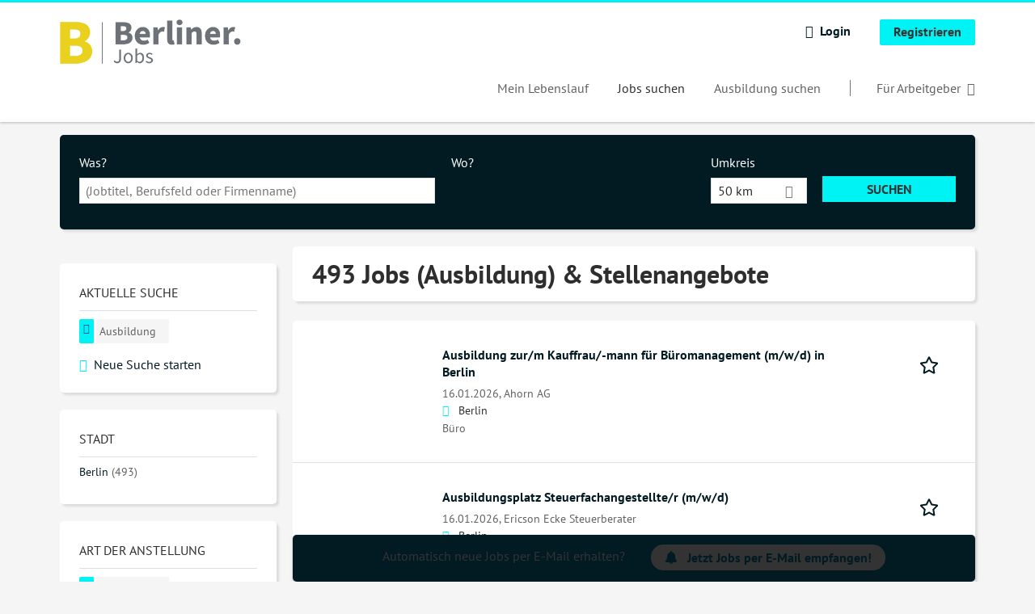

--- FILE ---
content_type: text/html; charset=utf-8
request_url: https://www.berliner.jobs/jobs/ausbildung?page=4
body_size: 18078
content:
<!DOCTYPE html>
<!--[if IEMobile 7]><html class="no-js ie iem7" lang="de" dir="ltr"><![endif]-->
<!--[if lte IE 6]><html class="no-js ie lt-ie9 lt-ie8 lt-ie7" lang="de" dir="ltr"><![endif]-->
<!--[if (IE 7)&(!IEMobile)]><html class="no-js ie lt-ie9 lt-ie8" lang="de" dir="ltr"><![endif]-->
<!--[if IE 8]><html class="no-js ie lt-ie9" lang="de" dir="ltr"><![endif]-->
<!--[if (gte IE 9)|(gt IEMobile 7)]><html class="no-js ie" lang="de" dir="ltr" prefix="og: http://ogp.me/ns# content: http://purl.org/rss/1.0/modules/content/ dc: http://purl.org/dc/terms/ foaf: http://xmlns.com/foaf/0.1/ rdfs: http://www.w3.org/2000/01/rdf-schema# sioc: http://rdfs.org/sioc/ns# sioct: http://rdfs.org/sioc/types# skos: http://www.w3.org/2004/02/skos/core# xsd: http://www.w3.org/2001/XMLSchema#"><![endif]-->
<!--[if !IE]><!--><html class="no-js" lang="de" dir="ltr" prefix="og: http://ogp.me/ns# content: http://purl.org/rss/1.0/modules/content/ dc: http://purl.org/dc/terms/ foaf: http://xmlns.com/foaf/0.1/ rdfs: http://www.w3.org/2000/01/rdf-schema# sioc: http://rdfs.org/sioc/ns# sioct: http://rdfs.org/sioc/types# skos: http://www.w3.org/2004/02/skos/core# xsd: http://www.w3.org/2001/XMLSchema#"><!--<![endif]-->
<head>
  <title>493 Jobs (Ausbildung) & Stellenangebote | berliner.jobs</title>
  <!--[if IE]><![endif]-->
<meta charset="utf-8" />
<script>var dataLayer = window.dataLayer = window.dataLayer || []; dataLayer.push({"entityId":"15937971|15939493|15936197|15935132|15911180|15914239|15926065|15925954|15893943|15894931|15894225|15885637|15885668|15894461|15895032|15894337|15872249|15872526|15833354|15839482","entityType":"view","entityBundle":"(none)","entityUid":-1,"userRole":"anonymous","company":"(none)","companies":"(none)","occupations":"(none)","occupation":"(none)","regions":"(none)","region":"(none)","jobApplicationType":"(none)","jobSource":-1,"jobUpgrades":"(none)","employmentType":"Ausbildung","employmentTypes":"Ausbildung"});</script>
<script>dataLayer.push({"site_category":"Bewerber","user_category":"nicht eingeloggt"});</script>
<meta name="description" content="493 Jobs (Ausbildung) &amp; Stellenangebote - Jobsuche auf berliner.jobs" />
<meta name="robots" content="noarchive, follow" />
<script type="application/ld+json">{"@context":"http:\/\/schema.org","@type":"WebSite","name":"berliner.jobs","url":"https:\/\/www.berliner.jobs"}</script>
<script type="application/ld+json">{"@context":"http:\/\/schema.org","@type":"Organization","url":"https:\/\/www.berliner.jobs","logo":"https:\/\/www.berliner.jobs\/sites\/all\/themes\/berliner\/logo.png"}</script>
<link as="image" href="https://www.berliner.jobs/sites/all/themes/berliner/logo.png" rel="preload" />
<link as="font" href="https://www.berliner.jobs/profiles/recruiter/themes/epiq/dist/fonts/fontawesome-webfont.woff" type="font/woff" crossorigin="1" rel="preload" />
<link as="font" href="https://www.berliner.jobs/sites/all/themes/berliner/dist/fonts/pt-sans/PTSans-Bold.woff" crossorigin="1" type="font/woff" rel="preload" />
<link as="font" href="https://www.berliner.jobs/sites/all/themes/berliner/dist/fonts/pt-sans/PTSans-Bold.woff2" crossorigin="1" type="font/woff2" rel="preload" />
<link as="font" href="https://www.berliner.jobs/sites/all/themes/berliner/dist/fonts/pt-sans/PTSans-Italic.woff" crossorigin="1" type="font/woff" rel="preload" />
<link as="font" href="https://www.berliner.jobs/sites/all/themes/berliner/dist/fonts/pt-sans/PTSans-Italic.woff2" crossorigin="1" type="font/woff2" rel="preload" />
<link as="font" href="https://www.berliner.jobs/sites/all/themes/berliner/dist/fonts/pt-sans/PTSans-Regular.woff" crossorigin="1" type="font/woff" rel="preload" />
<link as="font" href="https://www.berliner.jobs/sites/all/themes/berliner/dist/fonts/pt-sans/PTSans-Regular.woff2" crossorigin="1" type="font/woff2" rel="preload" />
<link rel="shortcut icon" href="https://www.berliner.jobs/sites/all/themes/berliner/favicon.ico" type="image/vnd.microsoft.icon" />
<script>window.dataLayer = window.dataLayer || []; window.dataLayer.push();</script>
<link rel="profile" href="http://www.w3.org/1999/xhtml/vocab" />
<meta property="og:image" name="twitter:image:src" content="https://www.berliner.jobs/sites/all/themes/berliner/dist/images/og-image.jpg" />
<meta property="og:image" content="https://www.berliner.jobs/sites/all/themes/berliner/dist/images/og-image.jpg" />
<meta name="HandheldFriendly" content="true" />
<meta name="MobileOptimized" content="width" />
<meta http-equiv="cleartype" content="on" />
<link rel="apple-touch-icon-precomposed" href="https://www.berliner.jobs/sites/all/themes/berliner/apple-touch-icon-precomposed.png" />
<link rel="apple-touch-icon" href="https://www.berliner.jobs/sites/all/themes/berliner/apple-touch-icon.png" />
<meta name="viewport" content="width=device-width, initial-scale=1.0, minimum-scale=1.0" />
<link rel="canonical" href="https://www.berliner.jobs/jobs/ausbildung" />
<meta property="og:site_name" content="berliner.jobs" />
<meta property="og:type" content="article" />
<meta property="og:url" content="https://www.berliner.jobs/jobs/ausbildung" />
  <link type="text/css" rel="stylesheet" href="https://www.berliner.jobs/sites/default/files/advagg_css/css__ecI-b0vwEJN6z93gbin_rJzyoreyiqbGbvGNw-Nq9Js__v3bu_jS-KalT7VWCxG4S2YHDhQB22AbKBgcaS8N0x9U__IMQcyvts-pHmTAe1fmHviXnfs2IBD7F4Gj0dtKUOvXM.css" media="all" />
<style>@font-face{font-family:'drop';src:local(Arial),local(Droid)}@font-face{font-family:'spinjs';src:local(Arial),local(Droid)}.ajax-progress div.throbber{font-family:spinjs !important;line-height:15px;text-indent:1px;word-spacing:33px;letter-spacing:50px;font-size:25px;font-weight:400;text-decoration:none;color:#475a69;background-color:#000}</style>
<link type="text/css" rel="stylesheet" href="https://www.berliner.jobs/sites/default/files/advagg_css/css__vU54MfjNdVCAsADJi8scutRkqay5Gml0xQwGlxzKiO4__InbwkTsiUsTkLUZXP3RVA3whlCiJEMudjeEvPi1nigk__IMQcyvts-pHmTAe1fmHviXnfs2IBD7F4Gj0dtKUOvXM.css" media="all" />
<style>.ajax-progress div.throbber{font-family:spinjs !important;line-height:15px;text-indent:1px;word-spacing:33px;letter-spacing:50px;font-size:25px;font-weight:400;text-decoration:none;color:#475a69;background-color:#000}</style>
<link type="text/css" rel="stylesheet" href="https://www.berliner.jobs/sites/default/files/advagg_css/css__xF1-MT1UyZLI4cD5OeEMrQcnAO18TAE9YOe1SQcuOtE__WpR_btjfsbM_bv7fZ7NHQGHDpFgnqozkHDatxTpQFIQ__IMQcyvts-pHmTAe1fmHviXnfs2IBD7F4Gj0dtKUOvXM.css" media="all" />

<!--[if lte IE 8]>
<link type="text/css" rel="stylesheet" href="https://www.berliner.jobs/sites/default/files/advagg_css/css__8jSBASQGXob0A1cwU0CmUFtswnBTo7i0JJ4WDyqmyPs__S__qOR-nCsgKGPeF4IwflZuJTUrFyoQpIP_vmplq9Rs__IMQcyvts-pHmTAe1fmHviXnfs2IBD7F4Gj0dtKUOvXM.css" media="all" />
<![endif]-->
  <script>
<!--//--><![CDATA[//><!--
function _typeof(t){return(_typeof="function"==typeof Symbol&&"symbol"==typeof Symbol.iterator?function(t){return typeof t}:function(t){return t&&"function"==typeof Symbol&&t.constructor===Symbol&&t!==Symbol.prototype?"symbol":typeof t})(t)}!function(){for(var t,e,o=[],n=window,r=n;r;){try{if(r.frames.__tcfapiLocator){t=r;break}}catch(t){}if(r===n.top)break;r=n.parent}t||(function t(){var e=n.document,o=!!n.frames.__tcfapiLocator;if(!o)if(e.body){var r=e.createElement("iframe");r.style.cssText="display:none",r.name="__tcfapiLocator",e.body.appendChild(r)}else setTimeout(t,5);return!o}(),n.__tcfapi=function(){for(var t=arguments.length,n=new Array(t),r=0;r<t;r++)n[r]=arguments[r];if(!n.length)return o;"setGdprApplies"===n[0]?n.length>3&&2===parseInt(n[1],10)&&"boolean"==typeof n[3]&&(e=n[3],"function"==typeof n[2]&&n[2]("set",!0)):"ping"===n[0]?"function"==typeof n[2]&&n[2]({gdprApplies:e,cmpLoaded:!1,cmpStatus:"stub"}):o.push(n)},n.addEventListener("message",(function(t){var e="string"==typeof t.data,o={};if(e)try{o=JSON.parse(t.data)}catch(t){}else o=t.data;var n="object"===_typeof(o)?o.__tcfapiCall:null;n&&window.__tcfapi(n.command,n.version,(function(o,r){var a={__tcfapiReturn:{returnValue:o,success:r,callId:n.callId}};t&&t.source&&t.source.postMessage&&t.source.postMessage(e?JSON.stringify(a):a,"*")}),n.parameter)}),!1))}();

//--><!]]>
</script>
<script>
<!--//--><![CDATA[//><!--
window.startTime = Date.now();
//--><!]]>
</script>
<script src="https://static.rndtech.de/cmp/2.x.x.js"></script>
<script>
<!--//--><![CDATA[//><!--
RND.CMP.initialize({debug:false,enableEmbedConsent:true,privacyLink:'/datenschutz',privacyManagerId:654141,sp:{config:{baseEndpoint:'https://cmp-sp.berliner.jobs',propertyHref:'https://www.berliner.jobs',}}});document.addEventListener('cmp-consent-given-5eb97b265852312e6a9fbf31',function(event){window.RecruiterCMPMapsConsentGiven=true;});
//--><!]]>
</script>
<script src="https://cmp-sp.berliner.jobs/unified/wrapperMessagingWithoutDetection.js"></script>
</head>
<body class="html not-front not-logged-in page-search page-search-job page-search-job-ausbildung i18n-de section-search sidebar-first has-branding-logo" x-ms-format-detection="none">
  <a href="#main-content" class="element-invisible element-focusable">Zum Hauptinhalt springen</a>
      <noscript aria-hidden="true"><iframe src="https://www.googletagmanager.com/ns.html?id=GTM-WHJ439W"    height="0" width="0"  title="Google Tag Manager">Google Tag Manager</iframe></noscript>  <div  class="l-page">
  <header class="l-header" role="banner">
    <div class="l-mobile-menu">
      <div class="menu">
        <button class="menu--mobile__switch svg-icon--action svg-icon">
          
<span class="recruiter-epiq-icon svg-icon"  class="recruiter-epiq-icon svg-icon">
<svg xmlns="http://www.w3.org/2000/svg" role="img" aria-labelledby="bars" viewBox="0 0 100 100">
      <title id="bars">Menü</title>
    <use
    xlink:href="https://www.berliner.jobs/sites/all/themes/berliner/dist/icons/defs/icons.svg?refresh2#bars"></use>
</svg>
</span>
        </button>
      </div>
      <div class="l-branding-mobile">
                              <a href="/"
               title="berliner.jobs" rel="home"
               class="site-logo">
              <img src="https://www.berliner.jobs/sites/all/themes/berliner/logo.png"
                   alt="berliner.jobs logo" width="400" height="107"/>
            </a>
                                </div>
      <a href="/jobs" class="svg-icon--action svg-icon">
        
<span class="recruiter-epiq-icon svg-icon"  class="recruiter-epiq-icon svg-icon">
<svg xmlns="http://www.w3.org/2000/svg" role="img" aria-labelledby="search" viewBox="0 0 100 100">
      <title id="search">Jobs suchen</title>
    <use
    xlink:href="https://www.berliner.jobs/sites/all/themes/berliner/dist/icons/defs/icons.svg?refresh2#search"></use>
</svg>
</span>
      </a>
    </div>
    <div class="l-container">
      <div class="l-branding">
                  <a href="/"
             title="berliner.jobs" rel="home"
             class="site-logo">
            <img src="https://www.berliner.jobs/sites/all/themes/berliner/logo.png"
                 alt="berliner.jobs logo" width="400" height="107"/>
          </a>
                
                      </div>

            <div class="l-navigation-container mobile-menu">
        <div class="navigation__mobile-menu-branding">
                      <a href="/"
               title="berliner.jobs" rel="home"
               class="site-logo">
              <img src="https://www.berliner.jobs/sites/all/themes/berliner/logo.png"
                   alt="berliner.jobs logo" width="400" height="107"/>
            </a>
                    <button class="mobile-menu__close svg-icon--action">
            
<span class="recruiter-epiq-icon svg-icon svg-icon--action"  class="recruiter-epiq-icon svg-icon svg-icon--action">
<svg xmlns="http://www.w3.org/2000/svg" role="img" aria-labelledby="times" viewBox="0 0 100 100">
      <title id="times">Menü schließen</title>
    <use
    xlink:href="https://www.berliner.jobs/sites/all/themes/berliner/dist/icons/defs/icons.svg?refresh2#times"></use>
</svg>
</span>
          </button>
        </div>
        <div class="l-navigation-top">
                      <div class="l-region l-region--navigation-top">
    <nav id="block-menu-menu-login-menu" role="navigation" aria-label="Loginmenü" class="block block--menu block-user-menu block--menu-menu-login-menu">
        <div class="block__title"><span><strong>Loginmenü</strong></span></div>
    
  <ul class="menu"><li class="first leaf"><a href="/user/login" class="login-transparent gtm-event" data-gtm-events="main_menu_click|login_button_click" data-gtm-click_text="Login" data-gtm-link_url="/user/login">Login</a></li>
<li class="last leaf"><a href="/user/register" class="epiq-button--primary gtm-event" data-gtm-events="main_menu_click|register_button_click" data-gtm-click_text="Registrieren" data-gtm-link_url="/user/register">Registrieren</a></li>
</ul></nav>
  </div>
        </div>
        <div class="l-navigation-main">
            <div class="l-region l-region--navigation">
    <nav id="block-menu-menu-applicant-menu" role="navigation" aria-label="Bewerbermenü" class="block block--menu block-main-menu block-applicant-menu block--menu-menu-applicant-menu">
        <div class="block__title"><span><strong>Bewerbermenü</strong></span></div>
    
  <ul class="menu"><li class="first leaf"><a href="/resume" title="" data-gtm-event="main_menu_click" data-gtm-click_text="Mein Lebenslauf" data-gtm-link_url="/resume" class="gtm-event">Mein Lebenslauf</a></li>
<li class="collapsed active-trail"><a href="/jobs" title="" class="active-trail active gtm-event" data-gtm-event="main_menu_click" data-gtm-click_text="Jobs suchen" data-gtm-link_url="/jobs">Jobs suchen</a></li>
<li class="leaf"><a href="/jobs/ausbildung" data-gtm-event="main_menu_click" data-gtm-click_text="Ausbildung suchen" data-gtm-link_url="/jobs/ausbildung" class="gtm-event active">Ausbildung suchen</a></li>
<li class="last leaf"><a href="/recruiter" class="menu-item--switch gtm-event" data-gtm-event="main_menu_click" data-gtm-click_text="Für Arbeitgeber" data-gtm-link_url="/recruiter">Für Arbeitgeber</a></li>
</ul></nav>
  </div>
        </div>
      </div>
    </div>
  </header>

  
  
      <div class="l-search">
      <div class="l-container">
          <div class="l-region l-region--search">
    <div id="block-views-exp-job-search-search-page" class="block block--views block-search block-job-search block--views-exp-job-search-search-page">
        <div class="block__content">
    <form role="search" class="views-exposed-form-job-search-search-page recruiter-geo-search-enabled mini-exposed-filters" action="/jobs/ausbildung" method="get" id="views-exposed-form-job-search-search-page" accept-charset="UTF-8"><div><div class="views-exposed-form">
  <div class="views-exposed-widgets clearfix">
          <div id="edit-search-wrapper" class="views-exposed-widget views-widget-filter-search_api_views_fulltext ">
                  <label for="edit-search">
            Was?          </label>
          <div class="views-widget">
            <div class="form-item form-type-autocomplete form-type-textfield form-item-search">
 <div class="form-item-input"><input class="auto_submit form-text form-autocomplete" data-search-api-autocomplete-search="search_api_views_job_search" placeholder="(Jobtitel, Berufsfeld oder Firmenname)" type="text" id="edit-search" name="search" value="" size="30" maxlength="128" /><input type="hidden" id="edit-search-autocomplete" value="https://www.berliner.jobs/sapi_autocomplete.php?machine_name=search_api_views_job_search" disabled="disabled" class="autocomplete" />
</div></div>
          </div>
                      </div>
                <div id="edit-job-geo-location-wrapper" class="views-exposed-widget views-widget-filter-job_geo_location has-operator ">
                  <label for="edit-job-geo-location">
            Wo?          </label>
          <div class="views-widget">
            <input id="edit-job-geo-location" type="hidden" name="job_geo_location" value="" />
<div id='root-job-geo-location'><div class='views-exposed-widget' style='visibility: hidden;'><div class='geosuggest__input-wrapper'><input type='text'></div></div></div>          </div>
                      </div>
              <div class='views-exposed-widget views-widget-filter-job_geo_location views-geo-radius'>
          <label for="edit-radius">
            Umkreis          </label>
          <div class="views-operator">
            <div class="form-item form-type-select form-item-radius">
  <div class="form-item-input"><select aria-label="Umkreis" class="formawesome-enhanced form-select" id="edit-radius" name="radius"><option value="">-</option><option value="5">5 km</option><option value="25">25 km</option><option value="50" selected="selected">50 km</option><option value="100">100 km</option><option value="200">200 km</option></select>
</div></div>
          </div>
        </div>
                          <div class="views-exposed-widget views-submit-button">
      <div class="mobile-trigger-wrapper"><div class="mobile-facets__trigger-wrapper"><a class="mobile-facets__trigger svg-icon--action svg-icon--baseline keyboard-clickable" tabindex="0" role="button">
<span class="recruiter-epiq-icon svg-icon"  class="recruiter-epiq-icon svg-icon">
<svg xmlns="http://www.w3.org/2000/svg" role="img" aria-labelledby="sliders-h" viewBox="0 0 100 100">
    <use
    xlink:href="https://www.berliner.jobs/sites/all/themes/berliner/dist/icons/defs/icons.svg?refresh2#sliders-h"></use>
</svg>
</span>
</a></div><div class="mobile-facets__buttons-wrapper"></div></div><div class="form-item form-type-submit form-item-Suchen">
 <input type="submit" id="edit-submit-job-search" name="Suchen" value="Suchen" class="form-submit button button--primary" />
</div>
<input class="latitude" data-geo="lat" type="hidden" name="lat" value="" />
<input class="longitude" data-geo="lng" type="hidden" name="lon" value="" />
<input class="country" data-geo="country" type="hidden" name="country" value="" />
<input class="administrative_area_level_1" data-geo="administrative_area_level_1" type="hidden" name="administrative_area_level_1" value="" />
    </div>
      </div>
</div>
</div></form>  </div>
</div>
  </div>
      </div>
    </div>
  
  
  <div class="l-main">
    <div class="l-container">
      <div class="l-content" role="main">
        <a id="main-content"></a>
                                                                          <div class="l-region l-region--content">
    <div class="view view-job-search view-id-job_search view-display-id-search_page view-dom-id-6a00cb67c8e4b054ef12139972f6e262 mini-exposed-filters--results agent-box-sticky">
            <div class="view-header">
      <h1 class="search-result-header">493 Jobs (Ausbildung) & Stellenangebote</h1><div role="dialog" aria-hidden="true" aria-labelledby="Search dialog" aria-describedby="Modal dialog to create a new saved search for jobs" class="block-search-api-saved-searches--modal md-effect-3" data-show-automatic="true" data-show-automatic-time="10">
  <div id="block-search-api-saved-searches-job-search" class="block block--search-api-saved-searches agent-target block--search-api-saved-searches-job-search">
              <div class="block__title">Jobs per E-Mail</div>
        
    <div class="block-search-api-saved-searches__inner">
      <div class="block-search-api-saved-searches__icon">
      </div>
      <div class="block__content">
        <noscript>
  <style>form.antibot { display: none !important; }</style>
  <div class="antibot-no-js antibot-message antibot-message-warning messages warning">
    You must have JavaScript enabled to use this form.  </div>
</noscript>
<div id="search-api-saved-searches-save-form-wrapper"><form class="search-api-saved-searches-save-form antibot" action="/antibot" method="post" id="search-api-saved-searches-save-form" accept-charset="UTF-8"><div><div id="edit-description" class="form-item form-type-item">
 
<div class="description">Regelmäßig E-Mails bekommen für</div>
</div>
<div class="saved-search__search-results"> Ausbildung Jobs </div><div class="form-item form-type-textfield form-item-mail">
  <label for="edit-mail">E-Mail <span class="form-required" title="Dieses Feld muss ausgefüllt werden.">*</span></label>
 <div class="form-item-input"><input placeholder="E-Mail" type="text" id="edit-mail" name="mail" value="" size="16" maxlength="100" class="form-text required" />
</div></div>
<input type="hidden" name="form_build_id" value="form-mDXjf0ZBhsZrz1_P910vmDH3KdLcQQuvHOXhZntxRAw" />
<input type="hidden" name="form_id" value="search_api_saved_searches_save_form" />
<input type="hidden" name="antibot_key" value="" />
<input type="hidden" name="antibot_timestamp" value="1768815634" />
<div class="form-item form-type-submit form-item-op">
 <input type="submit" id="edit-submit" name="op" value="Jetzt aktivieren" class="form-submit button button--primary" />
</div>
<button type='button' class='hide-wide hide-narrow md-hide saved-search-button--cancel'>Abbrechen</button></div></form></div>      </div>
      <button class="md-close
                  md-hide-x                ">
        
<span class="recruiter-epiq-icon svg-icon"  class="recruiter-epiq-icon svg-icon">
<svg xmlns="http://www.w3.org/2000/svg" role="img" aria-labelledby="times" viewBox="0 0 100 100">
      <title id="times">Menü schließen</title>
    <use
    xlink:href="https://www.berliner.jobs/sites/all/themes/berliner/dist/icons/defs/icons.svg?refresh2#times"></use>
</svg>
</span>
<span class="hide-offscreen">Close dialog</span></button>
    </div>
  </div>
</div>
    </div>
  
  
  
      <div class="view-content">
        <div class="views-row views-row-1 views-row-odd views-row-first">
    <article id="node-15937971"  about="/job/ausbildung-zur-m-kauffrau-mann-fuer-bueromanagement-m-w-d-berlin-15937971" typeof="sioc:Item foaf:Document" class="node node--job-per-template node-teaser no-logo node-job node--teaser node--job-per-template--teaser">

  <div class="job__logo">
              <div class="job__links mobile">
        <div class="job__savethejob">
          <span data-gtm-event="job_list_view" data-gtm-job_id="15937971" data-gtm-job_name="Ausbildung zur/m Kauffrau/-mann für Büromanagement (m/w/d) in Berlin" data-gtm-job_category="Büro" data-gtm-job_product="backfill" data-gtm-employer_id="-" data-gtm-employer_name="Ahorn AG" data-gtm-quick_application="no" class="gtm-event-viewport" data-viewport-hash="Vdjiaqa"></span>
<ul class="links links--inline node__links"><li class="recruiter_job_search_bookmark_anon first last"><a href="/job-bookmarks-anon/15937971?destination=search/job/ausbildung%3Fpage%3D4" title="Job merken" rel="nofollow" data-nid="15937971">
<span class="recruiter-epiq-icon  svg-icon svg-icon--action"  class="recruiter-epiq-icon  svg-icon svg-icon--action">
<svg xmlns="http://www.w3.org/2000/svg" role="img" aria-labelledby="shape-star-line" viewBox="0 0 100 100">
      <title id="shape-star-line">Job merken</title>
    <use
    xlink:href="https://www.berliner.jobs/sites/all/themes/berliner/dist/icons/defs/icons.svg?refresh2#shape-star-line"></use>
</svg>
</span>
<span>Job merken</span></a></li>
</ul>        </div>
              </div>
      </div>

  <div class="mobile_job__content">
  <div class="job__content clearfix" class="node__content">

    <h2 class="node__title">
            <a href="https://www.berliner.jobs/job/ausbildung-zur-m-kauffrau-mann-fuer-bueromanagement-m-w-d-berlin-15937971" class="gtm-event recruiter-job-link" data-gtm-event="job_click" data-gtm-job_id="15937971" data-gtm-job_name="Ausbildung zur/m Kauffrau/-mann für Büromanagement (m/w/d) in Berlin" data-gtm-job_category="Büro" data-gtm-job_product="backfill" data-gtm-employer_id="-" data-gtm-employer_name="Ahorn AG" data-gtm-quick_application="no" title="Ausbildung zur/m Kauffrau/-mann für Büromanagement (m/w/d) in Berlin">
        Ausbildung zur/m Kauffrau/-mann für Büromanagement (m/w/d) in Berlin      </a>
    </h2>

    <div class="description">
      <span class="date">
                  16.01.2026,               </span>
        <span class="recruiter-company-profile-job-organization">Ahorn AG</span>    </div>

    
          <div class="location">
        <span>Berlin</span>      </div>
    
    <div class="terms">
      Büro    </div>

        </div>

  <div class="job__links desktop">
    <span data-gtm-event="job_list_view" data-gtm-job_id="15937971" data-gtm-job_name="Ausbildung zur/m Kauffrau/-mann für Büromanagement (m/w/d) in Berlin" data-gtm-job_category="Büro" data-gtm-job_product="backfill" data-gtm-employer_id="-" data-gtm-employer_name="Ahorn AG" data-gtm-quick_application="no" class="gtm-event-viewport" data-viewport-hash="Vdjiaqa"></span>
<ul class="links links--inline node__links"><li class="recruiter_job_search_bookmark_anon first last"><a href="/job-bookmarks-anon/15937971?destination=search/job/ausbildung%3Fpage%3D4" title="Job merken" rel="nofollow" data-nid="15937971">
<span class="recruiter-epiq-icon  svg-icon svg-icon--action"  class="recruiter-epiq-icon  svg-icon svg-icon--action">
<svg xmlns="http://www.w3.org/2000/svg" role="img" aria-labelledby="shape-star-line" viewBox="0 0 100 100">
      <title id="shape-star-line">Job merken</title>
    <use
    xlink:href="https://www.berliner.jobs/sites/all/themes/berliner/dist/icons/defs/icons.svg?refresh2#shape-star-line"></use>
</svg>
</span>
<span>Job merken</span></a></li>
</ul>      </div>

  
</article>
  </div>
  <div class="views-row views-row-2 views-row-even">
    <article id="node-15939493"  about="/job/ausbildungsplatz-steuerfachangestellte-r-m-w-d-15939493" typeof="sioc:Item foaf:Document" class="node node--job-per-template node-teaser no-logo node-job node--teaser node--job-per-template--teaser">

  <div class="job__logo">
              <div class="job__links mobile">
        <div class="job__savethejob">
          <span data-gtm-event="job_list_view" data-gtm-job_id="15939493" data-gtm-job_name="Ausbildungsplatz Steuerfachangestellte/r (m/w/d)" data-gtm-job_category="Rechnungswesen und Steuerberatung" data-gtm-job_product="backfill" data-gtm-employer_id="-" data-gtm-employer_name="Ericson Ecke Steuerberater" data-gtm-quick_application="no" class="gtm-event-viewport" data-viewport-hash="dVyYi69"></span>
<ul class="links links--inline node__links"><li class="recruiter_job_search_bookmark_anon first last"><a href="/job-bookmarks-anon/15939493?destination=search/job/ausbildung%3Fpage%3D4" title="Job merken" rel="nofollow" data-nid="15939493">
<span class="recruiter-epiq-icon  svg-icon svg-icon--action"  class="recruiter-epiq-icon  svg-icon svg-icon--action">
<svg xmlns="http://www.w3.org/2000/svg" role="img" aria-labelledby="shape-star-line--2" viewBox="0 0 100 100">
      <title id="shape-star-line--2">Job merken</title>
    <use
    xlink:href="https://www.berliner.jobs/sites/all/themes/berliner/dist/icons/defs/icons.svg?refresh2#shape-star-line"></use>
</svg>
</span>
<span>Job merken</span></a></li>
</ul>        </div>
              </div>
      </div>

  <div class="mobile_job__content">
  <div class="job__content clearfix" class="node__content">

    <h2 class="node__title">
            <a href="https://www.berliner.jobs/job/ausbildungsplatz-steuerfachangestellte-r-m-w-d-15939493" class="gtm-event recruiter-job-link" data-gtm-event="job_click" data-gtm-job_id="15939493" data-gtm-job_name="Ausbildungsplatz Steuerfachangestellte/r (m/w/d)" data-gtm-job_category="Rechnungswesen und Steuerberatung" data-gtm-job_product="backfill" data-gtm-employer_id="-" data-gtm-employer_name="Ericson Ecke Steuerberater" data-gtm-quick_application="no" title="Ausbildungsplatz Steuerfachangestellte/r (m/w/d)">
        Ausbildungsplatz Steuerfachangestellte/r (m/w/d)      </a>
    </h2>

    <div class="description">
      <span class="date">
                  16.01.2026,               </span>
        <span class="recruiter-company-profile-job-organization">Ericson Ecke Steuerberater</span>    </div>

    
          <div class="location">
        <span>Berlin</span>      </div>
    
    <div class="terms">
      Rechnungswesen und Steuerberatung    </div>

        </div>

  <div class="job__links desktop">
    <span data-gtm-event="job_list_view" data-gtm-job_id="15939493" data-gtm-job_name="Ausbildungsplatz Steuerfachangestellte/r (m/w/d)" data-gtm-job_category="Rechnungswesen und Steuerberatung" data-gtm-job_product="backfill" data-gtm-employer_id="-" data-gtm-employer_name="Ericson Ecke Steuerberater" data-gtm-quick_application="no" class="gtm-event-viewport" data-viewport-hash="dVyYi69"></span>
<ul class="links links--inline node__links"><li class="recruiter_job_search_bookmark_anon first last"><a href="/job-bookmarks-anon/15939493?destination=search/job/ausbildung%3Fpage%3D4" title="Job merken" rel="nofollow" data-nid="15939493">
<span class="recruiter-epiq-icon  svg-icon svg-icon--action"  class="recruiter-epiq-icon  svg-icon svg-icon--action">
<svg xmlns="http://www.w3.org/2000/svg" role="img" aria-labelledby="shape-star-line--2" viewBox="0 0 100 100">
      <title id="shape-star-line--2">Job merken</title>
    <use
    xlink:href="https://www.berliner.jobs/sites/all/themes/berliner/dist/icons/defs/icons.svg?refresh2#shape-star-line"></use>
</svg>
</span>
<span>Job merken</span></a></li>
</ul>      </div>

  
</article>
  </div>
  <div class="views-row views-row-3 views-row-odd">
    <article id="node-15936197"  about="/job/fachinformatiker-systemintegration-15936197" typeof="sioc:Item foaf:Document" class="node node--job-per-template node-teaser no-logo node-job node--teaser node--job-per-template--teaser">

  <div class="job__logo">
              <div class="job__links mobile">
        <div class="job__savethejob">
          <span data-gtm-event="job_list_view" data-gtm-job_id="15936197" data-gtm-job_name="Fachinformatiker Systemintegration" data-gtm-job_category="Softwareentwicklung" data-gtm-job_product="backfill" data-gtm-employer_id="-" data-gtm-employer_name="GPB mbH" data-gtm-quick_application="no" class="gtm-event-viewport" data-viewport-hash="uSUvzYx"></span>
<ul class="links links--inline node__links"><li class="recruiter_job_search_bookmark_anon first last"><a href="/job-bookmarks-anon/15936197?destination=search/job/ausbildung%3Fpage%3D4" title="Job merken" rel="nofollow" data-nid="15936197">
<span class="recruiter-epiq-icon  svg-icon svg-icon--action"  class="recruiter-epiq-icon  svg-icon svg-icon--action">
<svg xmlns="http://www.w3.org/2000/svg" role="img" aria-labelledby="shape-star-line--3" viewBox="0 0 100 100">
      <title id="shape-star-line--3">Job merken</title>
    <use
    xlink:href="https://www.berliner.jobs/sites/all/themes/berliner/dist/icons/defs/icons.svg?refresh2#shape-star-line"></use>
</svg>
</span>
<span>Job merken</span></a></li>
</ul>        </div>
              </div>
      </div>

  <div class="mobile_job__content">
  <div class="job__content clearfix" class="node__content">

    <h2 class="node__title">
            <a href="https://www.berliner.jobs/job/fachinformatiker-systemintegration-15936197" class="gtm-event recruiter-job-link" data-gtm-event="job_click" data-gtm-job_id="15936197" data-gtm-job_name="Fachinformatiker Systemintegration" data-gtm-job_category="Softwareentwicklung" data-gtm-job_product="backfill" data-gtm-employer_id="-" data-gtm-employer_name="GPB mbH" data-gtm-quick_application="no" title="Fachinformatiker Systemintegration">
        Fachinformatiker Systemintegration      </a>
    </h2>

    <div class="description">
      <span class="date">
                  16.01.2026,               </span>
        <span class="recruiter-company-profile-job-organization">GPB mbH</span>    </div>

    
          <div class="location">
        <span>Berlin</span>      </div>
    
    <div class="terms">
      Softwareentwicklung    </div>

        </div>

  <div class="job__links desktop">
    <span data-gtm-event="job_list_view" data-gtm-job_id="15936197" data-gtm-job_name="Fachinformatiker Systemintegration" data-gtm-job_category="Softwareentwicklung" data-gtm-job_product="backfill" data-gtm-employer_id="-" data-gtm-employer_name="GPB mbH" data-gtm-quick_application="no" class="gtm-event-viewport" data-viewport-hash="uSUvzYx"></span>
<ul class="links links--inline node__links"><li class="recruiter_job_search_bookmark_anon first last"><a href="/job-bookmarks-anon/15936197?destination=search/job/ausbildung%3Fpage%3D4" title="Job merken" rel="nofollow" data-nid="15936197">
<span class="recruiter-epiq-icon  svg-icon svg-icon--action"  class="recruiter-epiq-icon  svg-icon svg-icon--action">
<svg xmlns="http://www.w3.org/2000/svg" role="img" aria-labelledby="shape-star-line--3" viewBox="0 0 100 100">
      <title id="shape-star-line--3">Job merken</title>
    <use
    xlink:href="https://www.berliner.jobs/sites/all/themes/berliner/dist/icons/defs/icons.svg?refresh2#shape-star-line"></use>
</svg>
</span>
<span>Job merken</span></a></li>
</ul>      </div>

  
</article>
  </div>
  <div class="views-row views-row-4 views-row-even">
    <article id="node-15935132"  about="/job/ausbildungsplatz-15935132" typeof="sioc:Item foaf:Document" class="node node--job-per-template node-teaser no-logo node-job node--teaser node--job-per-template--teaser">

  <div class="job__logo">
              <div class="job__links mobile">
        <div class="job__savethejob">
          <span data-gtm-event="job_list_view" data-gtm-job_id="15935132" data-gtm-job_name="Ausbildungsplatz" data-gtm-job_category="" data-gtm-job_product="backfill" data-gtm-employer_id="-" data-gtm-employer_name="Fabian Pavlik LVM Versicherungen" data-gtm-quick_application="no" class="gtm-event-viewport" data-viewport-hash="dWt8UU5"></span>
<ul class="links links--inline node__links"><li class="recruiter_job_search_bookmark_anon first last"><a href="/job-bookmarks-anon/15935132?destination=search/job/ausbildung%3Fpage%3D4" title="Job merken" rel="nofollow" data-nid="15935132">
<span class="recruiter-epiq-icon  svg-icon svg-icon--action"  class="recruiter-epiq-icon  svg-icon svg-icon--action">
<svg xmlns="http://www.w3.org/2000/svg" role="img" aria-labelledby="shape-star-line--4" viewBox="0 0 100 100">
      <title id="shape-star-line--4">Job merken</title>
    <use
    xlink:href="https://www.berliner.jobs/sites/all/themes/berliner/dist/icons/defs/icons.svg?refresh2#shape-star-line"></use>
</svg>
</span>
<span>Job merken</span></a></li>
</ul>        </div>
              </div>
      </div>

  <div class="mobile_job__content">
  <div class="job__content clearfix" class="node__content">

    <h2 class="node__title">
            <a href="https://www.berliner.jobs/job/ausbildungsplatz-15935132" class="gtm-event recruiter-job-link" data-gtm-event="job_click" data-gtm-job_id="15935132" data-gtm-job_name="Ausbildungsplatz" data-gtm-job_category="" data-gtm-job_product="backfill" data-gtm-employer_id="-" data-gtm-employer_name="Fabian Pavlik LVM Versicherungen" data-gtm-quick_application="no" title="Ausbildungsplatz">
        Ausbildungsplatz      </a>
    </h2>

    <div class="description">
      <span class="date">
                  16.01.2026,               </span>
        <span class="recruiter-company-profile-job-organization">Fabian Pavlik LVM Versicherungen</span>    </div>

    
          <div class="location">
        <span>Berlin</span>      </div>
    
    <div class="terms">
          </div>

        </div>

  <div class="job__links desktop">
    <span data-gtm-event="job_list_view" data-gtm-job_id="15935132" data-gtm-job_name="Ausbildungsplatz" data-gtm-job_category="" data-gtm-job_product="backfill" data-gtm-employer_id="-" data-gtm-employer_name="Fabian Pavlik LVM Versicherungen" data-gtm-quick_application="no" class="gtm-event-viewport" data-viewport-hash="dWt8UU5"></span>
<ul class="links links--inline node__links"><li class="recruiter_job_search_bookmark_anon first last"><a href="/job-bookmarks-anon/15935132?destination=search/job/ausbildung%3Fpage%3D4" title="Job merken" rel="nofollow" data-nid="15935132">
<span class="recruiter-epiq-icon  svg-icon svg-icon--action"  class="recruiter-epiq-icon  svg-icon svg-icon--action">
<svg xmlns="http://www.w3.org/2000/svg" role="img" aria-labelledby="shape-star-line--4" viewBox="0 0 100 100">
      <title id="shape-star-line--4">Job merken</title>
    <use
    xlink:href="https://www.berliner.jobs/sites/all/themes/berliner/dist/icons/defs/icons.svg?refresh2#shape-star-line"></use>
</svg>
</span>
<span>Job merken</span></a></li>
</ul>      </div>

  
</article>
  </div>
  <div class="views-row views-row-5 views-row-odd">
    <article id="node-15911180"  about="/job/ausbildung-pflegefachkraft-15911180" typeof="sioc:Item foaf:Document" class="node node--job-per-template node-teaser no-logo node-job node--teaser node--job-per-template--teaser">

  <div class="job__logo">
              <div class="job__links mobile">
        <div class="job__savethejob">
          <span data-gtm-event="job_list_view" data-gtm-job_id="15911180" data-gtm-job_name="Ausbildung Pflegefachkraft" data-gtm-job_category="Gesundheits- und Altenpflege" data-gtm-job_product="backfill" data-gtm-employer_id="-" data-gtm-employer_name="Gardé Ambulanter Pflegedienst" data-gtm-quick_application="no" class="gtm-event-viewport" data-viewport-hash="9eEcAKN"></span>
<ul class="links links--inline node__links"><li class="recruiter_job_search_bookmark_anon first last"><a href="/job-bookmarks-anon/15911180?destination=search/job/ausbildung%3Fpage%3D4" title="Job merken" rel="nofollow" data-nid="15911180">
<span class="recruiter-epiq-icon  svg-icon svg-icon--action"  class="recruiter-epiq-icon  svg-icon svg-icon--action">
<svg xmlns="http://www.w3.org/2000/svg" role="img" aria-labelledby="shape-star-line--5" viewBox="0 0 100 100">
      <title id="shape-star-line--5">Job merken</title>
    <use
    xlink:href="https://www.berliner.jobs/sites/all/themes/berliner/dist/icons/defs/icons.svg?refresh2#shape-star-line"></use>
</svg>
</span>
<span>Job merken</span></a></li>
</ul>        </div>
              </div>
      </div>

  <div class="mobile_job__content">
  <div class="job__content clearfix" class="node__content">

    <h2 class="node__title">
            <a href="https://www.berliner.jobs/job/ausbildung-pflegefachkraft-15911180" class="gtm-event recruiter-job-link" data-gtm-event="job_click" data-gtm-job_id="15911180" data-gtm-job_name="Ausbildung Pflegefachkraft" data-gtm-job_category="Gesundheits- und Altenpflege" data-gtm-job_product="backfill" data-gtm-employer_id="-" data-gtm-employer_name="Gardé Ambulanter Pflegedienst" data-gtm-quick_application="no" title="Ausbildung Pflegefachkraft">
        Ausbildung Pflegefachkraft      </a>
    </h2>

    <div class="description">
      <span class="date">
                  16.01.2026,               </span>
        <span class="recruiter-company-profile-job-organization">Gardé Ambulanter Pflegedienst</span>    </div>

    
          <div class="location">
        <span>Berlin</span>      </div>
    
    <div class="terms">
      Gesundheits- und Altenpflege    </div>

        </div>

  <div class="job__links desktop">
    <span data-gtm-event="job_list_view" data-gtm-job_id="15911180" data-gtm-job_name="Ausbildung Pflegefachkraft" data-gtm-job_category="Gesundheits- und Altenpflege" data-gtm-job_product="backfill" data-gtm-employer_id="-" data-gtm-employer_name="Gardé Ambulanter Pflegedienst" data-gtm-quick_application="no" class="gtm-event-viewport" data-viewport-hash="9eEcAKN"></span>
<ul class="links links--inline node__links"><li class="recruiter_job_search_bookmark_anon first last"><a href="/job-bookmarks-anon/15911180?destination=search/job/ausbildung%3Fpage%3D4" title="Job merken" rel="nofollow" data-nid="15911180">
<span class="recruiter-epiq-icon  svg-icon svg-icon--action"  class="recruiter-epiq-icon  svg-icon svg-icon--action">
<svg xmlns="http://www.w3.org/2000/svg" role="img" aria-labelledby="shape-star-line--5" viewBox="0 0 100 100">
      <title id="shape-star-line--5">Job merken</title>
    <use
    xlink:href="https://www.berliner.jobs/sites/all/themes/berliner/dist/icons/defs/icons.svg?refresh2#shape-star-line"></use>
</svg>
</span>
<span>Job merken</span></a></li>
</ul>      </div>

  
</article>
  </div>
  <div class="views-row views-row-6 views-row-even">
    <article id="node-15914239"  about="/job/sie-suchen-einen-abwechslungsreichen-und-sinnvollen-ausbildungsplatz-im-medizinischen-bereich" typeof="sioc:Item foaf:Document" class="node node--job-per-template node-teaser no-logo node-job node--teaser node--job-per-template--teaser">

  <div class="job__logo">
              <div class="job__links mobile">
        <div class="job__savethejob">
          <span data-gtm-event="job_list_view" data-gtm-job_id="15914239" data-gtm-job_name="Sie suchen einen abwechslungsreichen und sinnvollen Ausbildungsplatz im medizinischen Bereich?" data-gtm-job_category="" data-gtm-job_product="backfill" data-gtm-employer_id="-" data-gtm-employer_name="Dr.med.Aline Kahl FA für innere Medizin" data-gtm-quick_application="no" class="gtm-event-viewport" data-viewport-hash="P3tnNKW"></span>
<ul class="links links--inline node__links"><li class="recruiter_job_search_bookmark_anon first last"><a href="/job-bookmarks-anon/15914239?destination=search/job/ausbildung%3Fpage%3D4" title="Job merken" rel="nofollow" data-nid="15914239">
<span class="recruiter-epiq-icon  svg-icon svg-icon--action"  class="recruiter-epiq-icon  svg-icon svg-icon--action">
<svg xmlns="http://www.w3.org/2000/svg" role="img" aria-labelledby="shape-star-line--6" viewBox="0 0 100 100">
      <title id="shape-star-line--6">Job merken</title>
    <use
    xlink:href="https://www.berliner.jobs/sites/all/themes/berliner/dist/icons/defs/icons.svg?refresh2#shape-star-line"></use>
</svg>
</span>
<span>Job merken</span></a></li>
</ul>        </div>
              </div>
      </div>

  <div class="mobile_job__content">
  <div class="job__content clearfix" class="node__content">

    <h2 class="node__title">
            <a href="https://www.berliner.jobs/job/sie-suchen-einen-abwechslungsreichen-und-sinnvollen-ausbildungsplatz-im-medizinischen-bereich" class="gtm-event recruiter-job-link" data-gtm-event="job_click" data-gtm-job_id="15914239" data-gtm-job_name="Sie suchen einen abwechslungsreichen und sinnvollen Ausbildungsplatz im medizinischen Bereich?" data-gtm-job_category="" data-gtm-job_product="backfill" data-gtm-employer_id="-" data-gtm-employer_name="Dr.med.Aline Kahl FA für innere Medizin" data-gtm-quick_application="no" title="Sie suchen einen abwechslungsreichen und sinnvollen Ausbildungsplatz im medizinischen Bereich?">
        Sie suchen einen abwechslungsreichen und sinnvollen Ausbildungsplatz im medizinischen Bereich?      </a>
    </h2>

    <div class="description">
      <span class="date">
                  16.01.2026,               </span>
        <span class="recruiter-company-profile-job-organization">Dr.med.Aline Kahl FA für innere Medizin</span>    </div>

    
          <div class="location">
        <span>Berlin</span>      </div>
    
    <div class="terms">
          </div>

        </div>

  <div class="job__links desktop">
    <span data-gtm-event="job_list_view" data-gtm-job_id="15914239" data-gtm-job_name="Sie suchen einen abwechslungsreichen und sinnvollen Ausbildungsplatz im medizinischen Bereich?" data-gtm-job_category="" data-gtm-job_product="backfill" data-gtm-employer_id="-" data-gtm-employer_name="Dr.med.Aline Kahl FA für innere Medizin" data-gtm-quick_application="no" class="gtm-event-viewport" data-viewport-hash="P3tnNKW"></span>
<ul class="links links--inline node__links"><li class="recruiter_job_search_bookmark_anon first last"><a href="/job-bookmarks-anon/15914239?destination=search/job/ausbildung%3Fpage%3D4" title="Job merken" rel="nofollow" data-nid="15914239">
<span class="recruiter-epiq-icon  svg-icon svg-icon--action"  class="recruiter-epiq-icon  svg-icon svg-icon--action">
<svg xmlns="http://www.w3.org/2000/svg" role="img" aria-labelledby="shape-star-line--6" viewBox="0 0 100 100">
      <title id="shape-star-line--6">Job merken</title>
    <use
    xlink:href="https://www.berliner.jobs/sites/all/themes/berliner/dist/icons/defs/icons.svg?refresh2#shape-star-line"></use>
</svg>
</span>
<span>Job merken</span></a></li>
</ul>      </div>

  
</article>
  </div>
  <div class="views-row views-row-7 views-row-odd">
    <article id="node-15926065"  about="/job/ausbildung-zum-kaufmann-im-dialogmarketing-m-w-d-berlin-2026-15926065" typeof="sioc:Item foaf:Document" class="node node--job-per-template node-teaser no-logo node-job node--teaser node--job-per-template--teaser">

  <div class="job__logo">
              <div class="job__links mobile">
        <div class="job__savethejob">
          <span data-gtm-event="job_list_view" data-gtm-job_id="15926065" data-gtm-job_name="Ausbildung zum Kaufmann im Dialogmarketing (m/w/d) in Berlin (2026)" data-gtm-job_category="Büro" data-gtm-job_product="backfill" data-gtm-employer_id="-" data-gtm-employer_name="Vodafone Deutschland" data-gtm-quick_application="no" class="gtm-event-viewport" data-viewport-hash="RVdxGuW"></span>
<ul class="links links--inline node__links"><li class="recruiter_job_search_bookmark_anon first last"><a href="/job-bookmarks-anon/15926065?destination=search/job/ausbildung%3Fpage%3D4" title="Job merken" rel="nofollow" data-nid="15926065">
<span class="recruiter-epiq-icon  svg-icon svg-icon--action"  class="recruiter-epiq-icon  svg-icon svg-icon--action">
<svg xmlns="http://www.w3.org/2000/svg" role="img" aria-labelledby="shape-star-line--7" viewBox="0 0 100 100">
      <title id="shape-star-line--7">Job merken</title>
    <use
    xlink:href="https://www.berliner.jobs/sites/all/themes/berliner/dist/icons/defs/icons.svg?refresh2#shape-star-line"></use>
</svg>
</span>
<span>Job merken</span></a></li>
</ul>        </div>
              </div>
      </div>

  <div class="mobile_job__content">
  <div class="job__content clearfix" class="node__content">

    <h2 class="node__title">
            <a href="https://www.berliner.jobs/job/ausbildung-zum-kaufmann-im-dialogmarketing-m-w-d-berlin-2026-15926065" class="gtm-event recruiter-job-link" data-gtm-event="job_click" data-gtm-job_id="15926065" data-gtm-job_name="Ausbildung zum Kaufmann im Dialogmarketing (m/w/d) in Berlin (2026)" data-gtm-job_category="Büro" data-gtm-job_product="backfill" data-gtm-employer_id="-" data-gtm-employer_name="Vodafone Deutschland" data-gtm-quick_application="no" title="Ausbildung zum Kaufmann im Dialogmarketing (m/w/d) in Berlin (2026)">
        Ausbildung zum Kaufmann im Dialogmarketing (m/w/d) in Berlin (2026)      </a>
    </h2>

    <div class="description">
      <span class="date">
                  16.01.2026,               </span>
        <span class="recruiter-company-profile-job-organization">Vodafone Deutschland</span>    </div>

    
          <div class="location">
        <span>Berlin</span>      </div>
    
    <div class="terms">
      Büro    </div>

        </div>

  <div class="job__links desktop">
    <span data-gtm-event="job_list_view" data-gtm-job_id="15926065" data-gtm-job_name="Ausbildung zum Kaufmann im Dialogmarketing (m/w/d) in Berlin (2026)" data-gtm-job_category="Büro" data-gtm-job_product="backfill" data-gtm-employer_id="-" data-gtm-employer_name="Vodafone Deutschland" data-gtm-quick_application="no" class="gtm-event-viewport" data-viewport-hash="RVdxGuW"></span>
<ul class="links links--inline node__links"><li class="recruiter_job_search_bookmark_anon first last"><a href="/job-bookmarks-anon/15926065?destination=search/job/ausbildung%3Fpage%3D4" title="Job merken" rel="nofollow" data-nid="15926065">
<span class="recruiter-epiq-icon  svg-icon svg-icon--action"  class="recruiter-epiq-icon  svg-icon svg-icon--action">
<svg xmlns="http://www.w3.org/2000/svg" role="img" aria-labelledby="shape-star-line--7" viewBox="0 0 100 100">
      <title id="shape-star-line--7">Job merken</title>
    <use
    xlink:href="https://www.berliner.jobs/sites/all/themes/berliner/dist/icons/defs/icons.svg?refresh2#shape-star-line"></use>
</svg>
</span>
<span>Job merken</span></a></li>
</ul>      </div>

  
</article>
  </div>
  <div class="views-row views-row-8 views-row-even">
    <article id="node-15925954"  about="/job/ausbildung-kaufmann-frau-im-einzelhandel-m-w-d-berlin-pankow-15925954" typeof="sioc:Item foaf:Document" class="node node--job-per-template node-teaser no-logo node-job node--teaser node--job-per-template--teaser">

  <div class="job__logo">
              <div class="job__links mobile">
        <div class="job__savethejob">
          <span data-gtm-event="job_list_view" data-gtm-job_id="15925954" data-gtm-job_name="AUSBILDUNG KAUFMANN/FRAU IM EINZELHANDEL (M/W/D) – Berlin Pankow" data-gtm-job_category="Büro | Verkauf" data-gtm-job_product="backfill" data-gtm-employer_id="-" data-gtm-employer_name="JYSK SE" data-gtm-quick_application="no" class="gtm-event-viewport" data-viewport-hash="5Yzn7fX"></span>
<ul class="links links--inline node__links"><li class="recruiter_job_search_bookmark_anon first last"><a href="/job-bookmarks-anon/15925954?destination=search/job/ausbildung%3Fpage%3D4" title="Job merken" rel="nofollow" data-nid="15925954">
<span class="recruiter-epiq-icon  svg-icon svg-icon--action"  class="recruiter-epiq-icon  svg-icon svg-icon--action">
<svg xmlns="http://www.w3.org/2000/svg" role="img" aria-labelledby="shape-star-line--8" viewBox="0 0 100 100">
      <title id="shape-star-line--8">Job merken</title>
    <use
    xlink:href="https://www.berliner.jobs/sites/all/themes/berliner/dist/icons/defs/icons.svg?refresh2#shape-star-line"></use>
</svg>
</span>
<span>Job merken</span></a></li>
</ul>        </div>
              </div>
      </div>

  <div class="mobile_job__content">
  <div class="job__content clearfix" class="node__content">

    <h2 class="node__title">
            <a href="https://www.berliner.jobs/job/ausbildung-kaufmann-frau-im-einzelhandel-m-w-d-berlin-pankow-15925954" class="gtm-event recruiter-job-link" data-gtm-event="job_click" data-gtm-job_id="15925954" data-gtm-job_name="AUSBILDUNG KAUFMANN/FRAU IM EINZELHANDEL (M/W/D) – Berlin Pankow" data-gtm-job_category="Büro | Verkauf" data-gtm-job_product="backfill" data-gtm-employer_id="-" data-gtm-employer_name="JYSK SE" data-gtm-quick_application="no" title="AUSBILDUNG KAUFMANN/FRAU IM EINZELHANDEL (M/W/D) – Berlin Pankow">
        AUSBILDUNG KAUFMANN/FRAU IM EINZELHANDEL (M/W/D) – Berlin Pankow      </a>
    </h2>

    <div class="description">
      <span class="date">
                  16.01.2026,               </span>
        <span class="recruiter-company-profile-job-organization">JYSK SE</span>    </div>

    
          <div class="location">
        <span>Berlin</span>      </div>
    
    <div class="terms">
      Büro | Verkauf    </div>

        </div>

  <div class="job__links desktop">
    <span data-gtm-event="job_list_view" data-gtm-job_id="15925954" data-gtm-job_name="AUSBILDUNG KAUFMANN/FRAU IM EINZELHANDEL (M/W/D) – Berlin Pankow" data-gtm-job_category="Büro | Verkauf" data-gtm-job_product="backfill" data-gtm-employer_id="-" data-gtm-employer_name="JYSK SE" data-gtm-quick_application="no" class="gtm-event-viewport" data-viewport-hash="5Yzn7fX"></span>
<ul class="links links--inline node__links"><li class="recruiter_job_search_bookmark_anon first last"><a href="/job-bookmarks-anon/15925954?destination=search/job/ausbildung%3Fpage%3D4" title="Job merken" rel="nofollow" data-nid="15925954">
<span class="recruiter-epiq-icon  svg-icon svg-icon--action"  class="recruiter-epiq-icon  svg-icon svg-icon--action">
<svg xmlns="http://www.w3.org/2000/svg" role="img" aria-labelledby="shape-star-line--8" viewBox="0 0 100 100">
      <title id="shape-star-line--8">Job merken</title>
    <use
    xlink:href="https://www.berliner.jobs/sites/all/themes/berliner/dist/icons/defs/icons.svg?refresh2#shape-star-line"></use>
</svg>
</span>
<span>Job merken</span></a></li>
</ul>      </div>

  
</article>
  </div>
  <div class="views-row views-row-9 views-row-odd">
    <article id="node-15893943"  about="/job/ausbildung-zur-pflegefachassistentin-zum-pflegefachassistent-m-w-d-15893943" typeof="sioc:Item foaf:Document" class="node node--job-per-template node-teaser no-logo node-job node--teaser node--job-per-template--teaser">

  <div class="job__logo">
              <div class="job__links mobile">
        <div class="job__savethejob">
          <span data-gtm-event="job_list_view" data-gtm-job_id="15893943" data-gtm-job_name="Ausbildung zur Pflegefachassistentin / zum Pflegefachassistent (m/w/d)" data-gtm-job_category="" data-gtm-job_product="backfill" data-gtm-employer_id="-" data-gtm-employer_name="Sankt Gertrauden-Krankenhaus" data-gtm-quick_application="no" class="gtm-event-viewport" data-viewport-hash="AXvw3KQ"></span>
<ul class="links links--inline node__links"><li class="recruiter_job_search_bookmark_anon first last"><a href="/job-bookmarks-anon/15893943?destination=search/job/ausbildung%3Fpage%3D4" title="Job merken" rel="nofollow" data-nid="15893943">
<span class="recruiter-epiq-icon  svg-icon svg-icon--action"  class="recruiter-epiq-icon  svg-icon svg-icon--action">
<svg xmlns="http://www.w3.org/2000/svg" role="img" aria-labelledby="shape-star-line--9" viewBox="0 0 100 100">
      <title id="shape-star-line--9">Job merken</title>
    <use
    xlink:href="https://www.berliner.jobs/sites/all/themes/berliner/dist/icons/defs/icons.svg?refresh2#shape-star-line"></use>
</svg>
</span>
<span>Job merken</span></a></li>
</ul>        </div>
              </div>
      </div>

  <div class="mobile_job__content">
  <div class="job__content clearfix" class="node__content">

    <h2 class="node__title">
            <a href="https://www.berliner.jobs/job/ausbildung-zur-pflegefachassistentin-zum-pflegefachassistent-m-w-d-15893943" class="gtm-event recruiter-job-link" data-gtm-event="job_click" data-gtm-job_id="15893943" data-gtm-job_name="Ausbildung zur Pflegefachassistentin / zum Pflegefachassistent (m/w/d)" data-gtm-job_category="" data-gtm-job_product="backfill" data-gtm-employer_id="-" data-gtm-employer_name="Sankt Gertrauden-Krankenhaus" data-gtm-quick_application="no" title="Ausbildung zur Pflegefachassistentin / zum Pflegefachassistent (m/w/d)">
        Ausbildung zur Pflegefachassistentin / zum Pflegefachassistent (m/w/d)      </a>
    </h2>

    <div class="description">
      <span class="date">
                  16.01.2026,               </span>
        <span class="recruiter-company-profile-job-organization">Sankt Gertrauden-Krankenhaus</span>    </div>

    
          <div class="location">
        <span>Berlin</span>      </div>
    
    <div class="terms">
          </div>

        </div>

  <div class="job__links desktop">
    <span data-gtm-event="job_list_view" data-gtm-job_id="15893943" data-gtm-job_name="Ausbildung zur Pflegefachassistentin / zum Pflegefachassistent (m/w/d)" data-gtm-job_category="" data-gtm-job_product="backfill" data-gtm-employer_id="-" data-gtm-employer_name="Sankt Gertrauden-Krankenhaus" data-gtm-quick_application="no" class="gtm-event-viewport" data-viewport-hash="AXvw3KQ"></span>
<ul class="links links--inline node__links"><li class="recruiter_job_search_bookmark_anon first last"><a href="/job-bookmarks-anon/15893943?destination=search/job/ausbildung%3Fpage%3D4" title="Job merken" rel="nofollow" data-nid="15893943">
<span class="recruiter-epiq-icon  svg-icon svg-icon--action"  class="recruiter-epiq-icon  svg-icon svg-icon--action">
<svg xmlns="http://www.w3.org/2000/svg" role="img" aria-labelledby="shape-star-line--9" viewBox="0 0 100 100">
      <title id="shape-star-line--9">Job merken</title>
    <use
    xlink:href="https://www.berliner.jobs/sites/all/themes/berliner/dist/icons/defs/icons.svg?refresh2#shape-star-line"></use>
</svg>
</span>
<span>Job merken</span></a></li>
</ul>      </div>

  
</article>
  </div>
  <div class="views-row views-row-10 views-row-even">
    <article id="node-15894931"  about="/job/ausbildung-zum-kaufmann-zur-kauffrau-fuer-bueromanagement-m-w-d-15894931" typeof="sioc:Item foaf:Document" class="node node--job-per-template node-teaser no-logo node-job node--teaser node--job-per-template--teaser">

  <div class="job__logo">
              <div class="job__links mobile">
        <div class="job__savethejob">
          <span data-gtm-event="job_list_view" data-gtm-job_id="15894931" data-gtm-job_name="Ausbildung zum Kaufmann / zur Kauffrau für Büromanagement (m/w/d)" data-gtm-job_category="Büro" data-gtm-job_product="backfill" data-gtm-employer_id="-" data-gtm-employer_name="Charité – Universitätsmedizin Berlin" data-gtm-quick_application="no" class="gtm-event-viewport" data-viewport-hash="shwdfZ4"></span>
<ul class="links links--inline node__links"><li class="recruiter_job_search_bookmark_anon first last"><a href="/job-bookmarks-anon/15894931?destination=search/job/ausbildung%3Fpage%3D4" title="Job merken" rel="nofollow" data-nid="15894931">
<span class="recruiter-epiq-icon  svg-icon svg-icon--action"  class="recruiter-epiq-icon  svg-icon svg-icon--action">
<svg xmlns="http://www.w3.org/2000/svg" role="img" aria-labelledby="shape-star-line--10" viewBox="0 0 100 100">
      <title id="shape-star-line--10">Job merken</title>
    <use
    xlink:href="https://www.berliner.jobs/sites/all/themes/berliner/dist/icons/defs/icons.svg?refresh2#shape-star-line"></use>
</svg>
</span>
<span>Job merken</span></a></li>
</ul>        </div>
              </div>
      </div>

  <div class="mobile_job__content">
  <div class="job__content clearfix" class="node__content">

    <h2 class="node__title">
            <a href="https://www.berliner.jobs/job/ausbildung-zum-kaufmann-zur-kauffrau-fuer-bueromanagement-m-w-d-15894931" class="gtm-event recruiter-job-link" data-gtm-event="job_click" data-gtm-job_id="15894931" data-gtm-job_name="Ausbildung zum Kaufmann / zur Kauffrau für Büromanagement (m/w/d)" data-gtm-job_category="Büro" data-gtm-job_product="backfill" data-gtm-employer_id="-" data-gtm-employer_name="Charité – Universitätsmedizin Berlin" data-gtm-quick_application="no" title="Ausbildung zum Kaufmann / zur Kauffrau für Büromanagement (m/w/d)">
        Ausbildung zum Kaufmann / zur Kauffrau für Büromanagement (m/w/d)      </a>
    </h2>

    <div class="description">
      <span class="date">
                  16.01.2026,               </span>
        <span class="recruiter-company-profile-job-organization">Charité – Universitätsmedizin Berlin</span>    </div>

    
          <div class="location">
        <span>Berlin</span>      </div>
    
    <div class="terms">
      Büro    </div>

        </div>

  <div class="job__links desktop">
    <span data-gtm-event="job_list_view" data-gtm-job_id="15894931" data-gtm-job_name="Ausbildung zum Kaufmann / zur Kauffrau für Büromanagement (m/w/d)" data-gtm-job_category="Büro" data-gtm-job_product="backfill" data-gtm-employer_id="-" data-gtm-employer_name="Charité – Universitätsmedizin Berlin" data-gtm-quick_application="no" class="gtm-event-viewport" data-viewport-hash="shwdfZ4"></span>
<ul class="links links--inline node__links"><li class="recruiter_job_search_bookmark_anon first last"><a href="/job-bookmarks-anon/15894931?destination=search/job/ausbildung%3Fpage%3D4" title="Job merken" rel="nofollow" data-nid="15894931">
<span class="recruiter-epiq-icon  svg-icon svg-icon--action"  class="recruiter-epiq-icon  svg-icon svg-icon--action">
<svg xmlns="http://www.w3.org/2000/svg" role="img" aria-labelledby="shape-star-line--10" viewBox="0 0 100 100">
      <title id="shape-star-line--10">Job merken</title>
    <use
    xlink:href="https://www.berliner.jobs/sites/all/themes/berliner/dist/icons/defs/icons.svg?refresh2#shape-star-line"></use>
</svg>
</span>
<span>Job merken</span></a></li>
</ul>      </div>

  
</article>
  </div>
  <div class="views-row views-row-11 views-row-odd">
    <article id="node-15894225"  about="/job/ausbildung-verkaeufer-092026-m-w-d-15894225" typeof="sioc:Item foaf:Document" class="node node--job-per-template node-teaser no-logo node-job node--teaser node--job-per-template--teaser">

  <div class="job__logo">
              <div class="job__links mobile">
        <div class="job__savethejob">
          <span data-gtm-event="job_list_view" data-gtm-job_id="15894225" data-gtm-job_name="Ausbildung Verkäufer 09.2026 (m/w/d)" data-gtm-job_category="Verkauf" data-gtm-job_product="backfill" data-gtm-employer_id="-" data-gtm-employer_name="Lidl" data-gtm-quick_application="no" class="gtm-event-viewport" data-viewport-hash="MBckVQi"></span>
<ul class="links links--inline node__links"><li class="recruiter_job_search_bookmark_anon first last"><a href="/job-bookmarks-anon/15894225?destination=search/job/ausbildung%3Fpage%3D4" title="Job merken" rel="nofollow" data-nid="15894225">
<span class="recruiter-epiq-icon  svg-icon svg-icon--action"  class="recruiter-epiq-icon  svg-icon svg-icon--action">
<svg xmlns="http://www.w3.org/2000/svg" role="img" aria-labelledby="shape-star-line--11" viewBox="0 0 100 100">
      <title id="shape-star-line--11">Job merken</title>
    <use
    xlink:href="https://www.berliner.jobs/sites/all/themes/berliner/dist/icons/defs/icons.svg?refresh2#shape-star-line"></use>
</svg>
</span>
<span>Job merken</span></a></li>
</ul>        </div>
              </div>
      </div>

  <div class="mobile_job__content">
  <div class="job__content clearfix" class="node__content">

    <h2 class="node__title">
            <a href="https://www.berliner.jobs/job/ausbildung-verkaeufer-092026-m-w-d-15894225" class="gtm-event recruiter-job-link" data-gtm-event="job_click" data-gtm-job_id="15894225" data-gtm-job_name="Ausbildung Verkäufer 09.2026 (m/w/d)" data-gtm-job_category="Verkauf" data-gtm-job_product="backfill" data-gtm-employer_id="-" data-gtm-employer_name="Lidl" data-gtm-quick_application="no" title="Ausbildung Verkäufer 09.2026 (m/w/d)">
        Ausbildung Verkäufer 09.2026 (m/w/d)      </a>
    </h2>

    <div class="description">
      <span class="date">
                  16.01.2026,               </span>
        <span class="recruiter-company-profile-job-organization">Lidl</span>    </div>

    
          <div class="location">
        <span>Berlin</span>      </div>
    
    <div class="terms">
      Verkauf | Maschinenbau    </div>

        </div>

  <div class="job__links desktop">
    <span data-gtm-event="job_list_view" data-gtm-job_id="15894225" data-gtm-job_name="Ausbildung Verkäufer 09.2026 (m/w/d)" data-gtm-job_category="Verkauf" data-gtm-job_product="backfill" data-gtm-employer_id="-" data-gtm-employer_name="Lidl" data-gtm-quick_application="no" class="gtm-event-viewport" data-viewport-hash="MBckVQi"></span>
<ul class="links links--inline node__links"><li class="recruiter_job_search_bookmark_anon first last"><a href="/job-bookmarks-anon/15894225?destination=search/job/ausbildung%3Fpage%3D4" title="Job merken" rel="nofollow" data-nid="15894225">
<span class="recruiter-epiq-icon  svg-icon svg-icon--action"  class="recruiter-epiq-icon  svg-icon svg-icon--action">
<svg xmlns="http://www.w3.org/2000/svg" role="img" aria-labelledby="shape-star-line--11" viewBox="0 0 100 100">
      <title id="shape-star-line--11">Job merken</title>
    <use
    xlink:href="https://www.berliner.jobs/sites/all/themes/berliner/dist/icons/defs/icons.svg?refresh2#shape-star-line"></use>
</svg>
</span>
<span>Job merken</span></a></li>
</ul>      </div>

  
</article>
  </div>
  <div class="views-row views-row-12 views-row-even">
    <article id="node-15885637"  about="/job/ausbildung-industriemechanikerin-2026-15885637" typeof="sioc:Item foaf:Document" class="node node--job-per-template node-teaser has-logo node-job node--teaser node--job-per-template--teaser">

  <div class="job__logo">
          <a href="https://www.berliner.jobs/job/ausbildung-industriemechanikerin-2026-15885637" class="gtm-event recruiter-job-link" data-gtm-event="job_click" data-gtm-job_id="15885637" data-gtm-job_name="Ausbildung Industriemechaniker:in 2026" data-gtm-job_category="Mechatronik und Maschinenbau" data-gtm-job_product="backfill" data-gtm-employer_id="113039" data-gtm-employer_name="Deutsche Bahn AG" data-gtm-quick_application="no" title="Ausbildung Industriemechaniker:in 2026">
        <picture  title="Deutsche Bahn AG">
<!--[if IE 9]><video style="display: none;"><![endif]-->
<source data-srcset="https://www.berliner.jobs/sites/default/files/styles/squared_teaser_logo_wide_1x/public/company_logos/190821_db_logo_assets_sf2.png?itok=Av_cF0Vc 1x, https://www.berliner.jobs/sites/default/files/styles/squared_teaser_logo_wide_2x/public/company_logos/190821_db_logo_assets_sf2.png?itok=xhbbzgns 2x" data-aspectratio="200/200" media="(min-width: 1200px)" />
<source data-srcset="https://www.berliner.jobs/sites/default/files/styles/squared_teaser_logo_narrow_1x/public/company_logos/190821_db_logo_assets_sf2.png?itok=OGwLGEG- 1x, https://www.berliner.jobs/sites/default/files/styles/squared_teaser_logo_narrow_2x/public/company_logos/190821_db_logo_assets_sf2.png?itok=TIT-YS2s 2x" data-aspectratio="200/200" media="(min-width: 800px)" />
<source data-srcset="https://www.berliner.jobs/sites/default/files/styles/squared_teaser_logo_small_1x/public/company_logos/190821_db_logo_assets_sf2.png?itok=Q03yvAFY 1x, https://www.berliner.jobs/sites/default/files/styles/squared_teaser_logo_small_2x/public/company_logos/190821_db_logo_assets_sf2.png?itok=Nk7THAt2 2x" data-aspectratio="150/150" media="(min-width: 480px)" />
<source data-srcset="https://www.berliner.jobs/sites/default/files/styles/squared_teaser_logo_mobile_1x/public/company_logos/190821_db_logo_assets_sf2.png?itok=q-Fkl8xu 1x, https://www.berliner.jobs/sites/default/files/styles/squared_teaser_logo_mobile_2x/public/company_logos/190821_db_logo_assets_sf2.png?itok=hrdrpva- 2x" data-aspectratio="200/200" media="(min-width: 0px)" />
<!--[if IE 9]></video><![endif]-->
<img  class="lazyload" data-aspectratio="" data-src="https://www.berliner.jobs/sites/default/files/styles/frontpage_company_logo/public/company_logos/190821_db_logo_assets_sf2.png?itok=-m4lk3xg" alt="Deutsche Bahn AG" title="Deutsche Bahn AG" />
</picture>      </a>
          <div class="mobile_job_badge">
          </div>
                    <div class="job__links mobile">
        <div class="job__savethejob">
          <span data-gtm-event="job_list_view" data-gtm-job_id="15885637" data-gtm-job_name="Ausbildung Industriemechaniker:in 2026" data-gtm-job_category="Mechatronik und Maschinenbau" data-gtm-job_product="backfill" data-gtm-employer_id="113039" data-gtm-employer_name="Deutsche Bahn AG" data-gtm-quick_application="no" class="gtm-event-viewport" data-viewport-hash="uEQWvTj"></span>
<ul class="links links--inline node__links"><li class="recruiter_job_search_bookmark_anon first last"><a href="/job-bookmarks-anon/15885637?destination=search/job/ausbildung%3Fpage%3D4" title="Job merken" rel="nofollow" data-nid="15885637">
<span class="recruiter-epiq-icon  svg-icon svg-icon--action"  class="recruiter-epiq-icon  svg-icon svg-icon--action">
<svg xmlns="http://www.w3.org/2000/svg" role="img" aria-labelledby="shape-star-line--12" viewBox="0 0 100 100">
      <title id="shape-star-line--12">Job merken</title>
    <use
    xlink:href="https://www.berliner.jobs/sites/all/themes/berliner/dist/icons/defs/icons.svg?refresh2#shape-star-line"></use>
</svg>
</span>
<span>Job merken</span></a></li>
</ul>        </div>
              </div>
      </div>

  <div class="mobile_job__content">
  <div class="job__content clearfix" class="node__content">

    <h2 class="node__title">
            <a href="https://www.berliner.jobs/job/ausbildung-industriemechanikerin-2026-15885637" class="gtm-event recruiter-job-link" data-gtm-event="job_click" data-gtm-job_id="15885637" data-gtm-job_name="Ausbildung Industriemechaniker:in 2026" data-gtm-job_category="Mechatronik und Maschinenbau" data-gtm-job_product="backfill" data-gtm-employer_id="113039" data-gtm-employer_name="Deutsche Bahn AG" data-gtm-quick_application="no" title="Ausbildung Industriemechaniker:in 2026">
        Ausbildung Industriemechaniker:in 2026      </a>
    </h2>

    <div class="description">
      <span class="date">
                  16.01.2026,               </span>
        <span class="recruiter-company-profile-job-organization"><a href="https://www.berliner.jobs/unternehmen/deutsche-bahn-ag" class="gtm-event" data-gtm-event="company_name_link_click" data-gtm-jobReception="external" data-gtm-jobField="Mechatronik und Maschinenbau" data-gtm-jobProduct="backfill" data-gtm-jobId="15885637" data-gtm-jobCompany="Deutsche Bahn AG" data-gtm-jobCompanyId="113039" data-gtm-quick_application="no" data-gtm-action="companyProfileVisit_ss" data-gtm-category="job" data-gtm-label="Deutsche Bahn AG">Deutsche Bahn AG</a></span>    </div>

    
          <div class="location">
        <span>Berlin</span>      </div>
    
    <div class="terms">
      Mechatronik und Maschinenbau    </div>

        </div>

  <div class="job__links desktop">
    <span data-gtm-event="job_list_view" data-gtm-job_id="15885637" data-gtm-job_name="Ausbildung Industriemechaniker:in 2026" data-gtm-job_category="Mechatronik und Maschinenbau" data-gtm-job_product="backfill" data-gtm-employer_id="113039" data-gtm-employer_name="Deutsche Bahn AG" data-gtm-quick_application="no" class="gtm-event-viewport" data-viewport-hash="uEQWvTj"></span>
<ul class="links links--inline node__links"><li class="recruiter_job_search_bookmark_anon first last"><a href="/job-bookmarks-anon/15885637?destination=search/job/ausbildung%3Fpage%3D4" title="Job merken" rel="nofollow" data-nid="15885637">
<span class="recruiter-epiq-icon  svg-icon svg-icon--action"  class="recruiter-epiq-icon  svg-icon svg-icon--action">
<svg xmlns="http://www.w3.org/2000/svg" role="img" aria-labelledby="shape-star-line--12" viewBox="0 0 100 100">
      <title id="shape-star-line--12">Job merken</title>
    <use
    xlink:href="https://www.berliner.jobs/sites/all/themes/berliner/dist/icons/defs/icons.svg?refresh2#shape-star-line"></use>
</svg>
</span>
<span>Job merken</span></a></li>
</ul>      </div>

  
</article>
  </div>
  <div class="views-row views-row-13 views-row-odd">
    <article id="node-15885668"  about="/job/ausbildungsplatz-im-bueromanagement-ab-september-2026-bei-fuhrgewerbe-15885668" typeof="sioc:Item foaf:Document" class="node node--job-per-template node-teaser no-logo node-job node--teaser node--job-per-template--teaser">

  <div class="job__logo">
              <div class="job__links mobile">
        <div class="job__savethejob">
          <span data-gtm-event="job_list_view" data-gtm-job_id="15885668" data-gtm-job_name="AUSBILDUNGSPLATZ im Büromanagement ab September 2026 bei Fuhrgewerbe-In" data-gtm-job_category="Büro" data-gtm-job_product="backfill" data-gtm-employer_id="-" data-gtm-employer_name="Fuhrgewerbe-Innung Berlin-Brandenburg e.V." data-gtm-quick_application="no" class="gtm-event-viewport" data-viewport-hash="JDMaC5S"></span>
<ul class="links links--inline node__links"><li class="recruiter_job_search_bookmark_anon first last"><a href="/job-bookmarks-anon/15885668?destination=search/job/ausbildung%3Fpage%3D4" title="Job merken" rel="nofollow" data-nid="15885668">
<span class="recruiter-epiq-icon  svg-icon svg-icon--action"  class="recruiter-epiq-icon  svg-icon svg-icon--action">
<svg xmlns="http://www.w3.org/2000/svg" role="img" aria-labelledby="shape-star-line--13" viewBox="0 0 100 100">
      <title id="shape-star-line--13">Job merken</title>
    <use
    xlink:href="https://www.berliner.jobs/sites/all/themes/berliner/dist/icons/defs/icons.svg?refresh2#shape-star-line"></use>
</svg>
</span>
<span>Job merken</span></a></li>
</ul>        </div>
              </div>
      </div>

  <div class="mobile_job__content">
  <div class="job__content clearfix" class="node__content">

    <h2 class="node__title">
            <a href="https://www.berliner.jobs/job/ausbildungsplatz-im-bueromanagement-ab-september-2026-bei-fuhrgewerbe-15885668" class="gtm-event recruiter-job-link" data-gtm-event="job_click" data-gtm-job_id="15885668" data-gtm-job_name="AUSBILDUNGSPLATZ im Büromanagement ab September 2026 bei Fuhrgewerbe-In" data-gtm-job_category="Büro" data-gtm-job_product="backfill" data-gtm-employer_id="-" data-gtm-employer_name="Fuhrgewerbe-Innung Berlin-Brandenburg e.V." data-gtm-quick_application="no" title="AUSBILDUNGSPLATZ im Büromanagement ab September 2026 bei Fuhrgewerbe-In">
        AUSBILDUNGSPLATZ im Büromanagement ab September 2026 bei Fuhrgewerbe-In      </a>
    </h2>

    <div class="description">
      <span class="date">
                  16.01.2026,               </span>
        <span class="recruiter-company-profile-job-organization">Fuhrgewerbe-Innung Berlin-Brandenburg e.V.</span>    </div>

    
          <div class="location">
        <span>Berlin</span>      </div>
    
    <div class="terms">
      Büro    </div>

        </div>

  <div class="job__links desktop">
    <span data-gtm-event="job_list_view" data-gtm-job_id="15885668" data-gtm-job_name="AUSBILDUNGSPLATZ im Büromanagement ab September 2026 bei Fuhrgewerbe-In" data-gtm-job_category="Büro" data-gtm-job_product="backfill" data-gtm-employer_id="-" data-gtm-employer_name="Fuhrgewerbe-Innung Berlin-Brandenburg e.V." data-gtm-quick_application="no" class="gtm-event-viewport" data-viewport-hash="JDMaC5S"></span>
<ul class="links links--inline node__links"><li class="recruiter_job_search_bookmark_anon first last"><a href="/job-bookmarks-anon/15885668?destination=search/job/ausbildung%3Fpage%3D4" title="Job merken" rel="nofollow" data-nid="15885668">
<span class="recruiter-epiq-icon  svg-icon svg-icon--action"  class="recruiter-epiq-icon  svg-icon svg-icon--action">
<svg xmlns="http://www.w3.org/2000/svg" role="img" aria-labelledby="shape-star-line--13" viewBox="0 0 100 100">
      <title id="shape-star-line--13">Job merken</title>
    <use
    xlink:href="https://www.berliner.jobs/sites/all/themes/berliner/dist/icons/defs/icons.svg?refresh2#shape-star-line"></use>
</svg>
</span>
<span>Job merken</span></a></li>
</ul>      </div>

  
</article>
  </div>
  <div class="views-row views-row-14 views-row-even">
    <article id="node-15894461"  about="/job/ausbildung-it-systemelektronikerin-der-betriebszentrale-2026-15894461" typeof="sioc:Item foaf:Document" class="node node--job-per-template node-teaser has-logo node-job node--teaser node--job-per-template--teaser">

  <div class="job__logo">
          <a href="https://www.berliner.jobs/job/ausbildung-it-systemelektronikerin-der-betriebszentrale-2026-15894461" class="gtm-event recruiter-job-link" data-gtm-event="job_click" data-gtm-job_id="15894461" data-gtm-job_name="Ausbildung IT-Systemelektroniker:in in der Betriebszentrale 2026" data-gtm-job_category="IT-Beratung und IT-Vertrieb | IT-Betrieb | Softwareentwicklung" data-gtm-job_product="backfill" data-gtm-employer_id="113039" data-gtm-employer_name="Deutsche Bahn AG" data-gtm-quick_application="no" title="Ausbildung IT-Systemelektroniker:in in der Betriebszentrale 2026">
        <picture  title="Deutsche Bahn AG">
<!--[if IE 9]><video style="display: none;"><![endif]-->
<source data-srcset="https://www.berliner.jobs/sites/default/files/styles/squared_teaser_logo_wide_1x/public/company_logos/190821_db_logo_assets_sf2.png?itok=Av_cF0Vc 1x, https://www.berliner.jobs/sites/default/files/styles/squared_teaser_logo_wide_2x/public/company_logos/190821_db_logo_assets_sf2.png?itok=xhbbzgns 2x" data-aspectratio="200/200" media="(min-width: 1200px)" />
<source data-srcset="https://www.berliner.jobs/sites/default/files/styles/squared_teaser_logo_narrow_1x/public/company_logos/190821_db_logo_assets_sf2.png?itok=OGwLGEG- 1x, https://www.berliner.jobs/sites/default/files/styles/squared_teaser_logo_narrow_2x/public/company_logos/190821_db_logo_assets_sf2.png?itok=TIT-YS2s 2x" data-aspectratio="200/200" media="(min-width: 800px)" />
<source data-srcset="https://www.berliner.jobs/sites/default/files/styles/squared_teaser_logo_small_1x/public/company_logos/190821_db_logo_assets_sf2.png?itok=Q03yvAFY 1x, https://www.berliner.jobs/sites/default/files/styles/squared_teaser_logo_small_2x/public/company_logos/190821_db_logo_assets_sf2.png?itok=Nk7THAt2 2x" data-aspectratio="150/150" media="(min-width: 480px)" />
<source data-srcset="https://www.berliner.jobs/sites/default/files/styles/squared_teaser_logo_mobile_1x/public/company_logos/190821_db_logo_assets_sf2.png?itok=q-Fkl8xu 1x, https://www.berliner.jobs/sites/default/files/styles/squared_teaser_logo_mobile_2x/public/company_logos/190821_db_logo_assets_sf2.png?itok=hrdrpva- 2x" data-aspectratio="200/200" media="(min-width: 0px)" />
<!--[if IE 9]></video><![endif]-->
<img  class="lazyload" data-aspectratio="" data-src="https://www.berliner.jobs/sites/default/files/styles/frontpage_company_logo/public/company_logos/190821_db_logo_assets_sf2.png?itok=-m4lk3xg" alt="Deutsche Bahn AG" title="Deutsche Bahn AG" />
</picture>      </a>
          <div class="mobile_job_badge">
          </div>
                    <div class="job__links mobile">
        <div class="job__savethejob">
          <span data-gtm-event="job_list_view" data-gtm-job_id="15894461" data-gtm-job_name="Ausbildung IT-Systemelektroniker:in in der Betriebszentrale 2026" data-gtm-job_category="IT-Beratung und IT-Vertrieb | IT-Betrieb | Softwareentwicklung" data-gtm-job_product="backfill" data-gtm-employer_id="113039" data-gtm-employer_name="Deutsche Bahn AG" data-gtm-quick_application="no" class="gtm-event-viewport" data-viewport-hash="VJ8Uwzy"></span>
<ul class="links links--inline node__links"><li class="recruiter_job_search_bookmark_anon first last"><a href="/job-bookmarks-anon/15894461?destination=search/job/ausbildung%3Fpage%3D4" title="Job merken" rel="nofollow" data-nid="15894461">
<span class="recruiter-epiq-icon  svg-icon svg-icon--action"  class="recruiter-epiq-icon  svg-icon svg-icon--action">
<svg xmlns="http://www.w3.org/2000/svg" role="img" aria-labelledby="shape-star-line--14" viewBox="0 0 100 100">
      <title id="shape-star-line--14">Job merken</title>
    <use
    xlink:href="https://www.berliner.jobs/sites/all/themes/berliner/dist/icons/defs/icons.svg?refresh2#shape-star-line"></use>
</svg>
</span>
<span>Job merken</span></a></li>
</ul>        </div>
              </div>
      </div>

  <div class="mobile_job__content">
  <div class="job__content clearfix" class="node__content">

    <h2 class="node__title">
            <a href="https://www.berliner.jobs/job/ausbildung-it-systemelektronikerin-der-betriebszentrale-2026-15894461" class="gtm-event recruiter-job-link" data-gtm-event="job_click" data-gtm-job_id="15894461" data-gtm-job_name="Ausbildung IT-Systemelektroniker:in in der Betriebszentrale 2026" data-gtm-job_category="IT-Beratung und IT-Vertrieb | IT-Betrieb | Softwareentwicklung" data-gtm-job_product="backfill" data-gtm-employer_id="113039" data-gtm-employer_name="Deutsche Bahn AG" data-gtm-quick_application="no" title="Ausbildung IT-Systemelektroniker:in in der Betriebszentrale 2026">
        Ausbildung IT-Systemelektroniker:in in der Betriebszentrale 2026      </a>
    </h2>

    <div class="description">
      <span class="date">
                  16.01.2026,               </span>
        <span class="recruiter-company-profile-job-organization"><a href="https://www.berliner.jobs/unternehmen/deutsche-bahn-ag" class="gtm-event" data-gtm-event="company_name_link_click" data-gtm-jobReception="external" data-gtm-jobField="IT-Beratung und IT-Vertrieb | IT-Betrieb | Softwareentwicklung" data-gtm-jobProduct="backfill" data-gtm-jobId="15894461" data-gtm-jobCompany="Deutsche Bahn AG" data-gtm-jobCompanyId="113039" data-gtm-quick_application="no" data-gtm-action="companyProfileVisit_ss" data-gtm-category="job" data-gtm-label="Deutsche Bahn AG">Deutsche Bahn AG</a></span>    </div>

    
          <div class="location">
        <span>Berlin</span>      </div>
    
    <div class="terms">
      IT-Beratung und IT-Vertrieb | IT-Betrieb | Softwareentwicklung    </div>

        </div>

  <div class="job__links desktop">
    <span data-gtm-event="job_list_view" data-gtm-job_id="15894461" data-gtm-job_name="Ausbildung IT-Systemelektroniker:in in der Betriebszentrale 2026" data-gtm-job_category="IT-Beratung und IT-Vertrieb | IT-Betrieb | Softwareentwicklung" data-gtm-job_product="backfill" data-gtm-employer_id="113039" data-gtm-employer_name="Deutsche Bahn AG" data-gtm-quick_application="no" class="gtm-event-viewport" data-viewport-hash="VJ8Uwzy"></span>
<ul class="links links--inline node__links"><li class="recruiter_job_search_bookmark_anon first last"><a href="/job-bookmarks-anon/15894461?destination=search/job/ausbildung%3Fpage%3D4" title="Job merken" rel="nofollow" data-nid="15894461">
<span class="recruiter-epiq-icon  svg-icon svg-icon--action"  class="recruiter-epiq-icon  svg-icon svg-icon--action">
<svg xmlns="http://www.w3.org/2000/svg" role="img" aria-labelledby="shape-star-line--14" viewBox="0 0 100 100">
      <title id="shape-star-line--14">Job merken</title>
    <use
    xlink:href="https://www.berliner.jobs/sites/all/themes/berliner/dist/icons/defs/icons.svg?refresh2#shape-star-line"></use>
</svg>
</span>
<span>Job merken</span></a></li>
</ul>      </div>

  
</article>
  </div>
  <div class="views-row views-row-15 views-row-odd">
    <article id="node-15895032"  about="/job/ausbildung-elektronikerin-fuer-betriebstechnik-2026-15895032" typeof="sioc:Item foaf:Document" class="node node--job-per-template node-teaser has-logo node-job node--teaser node--job-per-template--teaser">

  <div class="job__logo">
          <a href="https://www.berliner.jobs/job/ausbildung-elektronikerin-fuer-betriebstechnik-2026-15895032" class="gtm-event recruiter-job-link" data-gtm-event="job_click" data-gtm-job_id="15895032" data-gtm-job_name="Ausbildung Elektroniker:in für Betriebstechnik 2026" data-gtm-job_category="Mechatronik und Maschinenbau" data-gtm-job_product="backfill" data-gtm-employer_id="113039" data-gtm-employer_name="Deutsche Bahn AG" data-gtm-quick_application="no" title="Ausbildung Elektroniker:in für Betriebstechnik 2026">
        <picture  title="Deutsche Bahn AG">
<!--[if IE 9]><video style="display: none;"><![endif]-->
<source data-srcset="https://www.berliner.jobs/sites/default/files/styles/squared_teaser_logo_wide_1x/public/company_logos/190821_db_logo_assets_sf2.png?itok=Av_cF0Vc 1x, https://www.berliner.jobs/sites/default/files/styles/squared_teaser_logo_wide_2x/public/company_logos/190821_db_logo_assets_sf2.png?itok=xhbbzgns 2x" data-aspectratio="200/200" media="(min-width: 1200px)" />
<source data-srcset="https://www.berliner.jobs/sites/default/files/styles/squared_teaser_logo_narrow_1x/public/company_logos/190821_db_logo_assets_sf2.png?itok=OGwLGEG- 1x, https://www.berliner.jobs/sites/default/files/styles/squared_teaser_logo_narrow_2x/public/company_logos/190821_db_logo_assets_sf2.png?itok=TIT-YS2s 2x" data-aspectratio="200/200" media="(min-width: 800px)" />
<source data-srcset="https://www.berliner.jobs/sites/default/files/styles/squared_teaser_logo_small_1x/public/company_logos/190821_db_logo_assets_sf2.png?itok=Q03yvAFY 1x, https://www.berliner.jobs/sites/default/files/styles/squared_teaser_logo_small_2x/public/company_logos/190821_db_logo_assets_sf2.png?itok=Nk7THAt2 2x" data-aspectratio="150/150" media="(min-width: 480px)" />
<source data-srcset="https://www.berliner.jobs/sites/default/files/styles/squared_teaser_logo_mobile_1x/public/company_logos/190821_db_logo_assets_sf2.png?itok=q-Fkl8xu 1x, https://www.berliner.jobs/sites/default/files/styles/squared_teaser_logo_mobile_2x/public/company_logos/190821_db_logo_assets_sf2.png?itok=hrdrpva- 2x" data-aspectratio="200/200" media="(min-width: 0px)" />
<!--[if IE 9]></video><![endif]-->
<img  class="lazyload" data-aspectratio="" data-src="https://www.berliner.jobs/sites/default/files/styles/frontpage_company_logo/public/company_logos/190821_db_logo_assets_sf2.png?itok=-m4lk3xg" alt="Deutsche Bahn AG" title="Deutsche Bahn AG" />
</picture>      </a>
          <div class="mobile_job_badge">
          </div>
                    <div class="job__links mobile">
        <div class="job__savethejob">
          <span data-gtm-event="job_list_view" data-gtm-job_id="15895032" data-gtm-job_name="Ausbildung Elektroniker:in für Betriebstechnik 2026" data-gtm-job_category="Mechatronik und Maschinenbau" data-gtm-job_product="backfill" data-gtm-employer_id="113039" data-gtm-employer_name="Deutsche Bahn AG" data-gtm-quick_application="no" class="gtm-event-viewport" data-viewport-hash="KwQSdNM"></span>
<ul class="links links--inline node__links"><li class="recruiter_job_search_bookmark_anon first last"><a href="/job-bookmarks-anon/15895032?destination=search/job/ausbildung%3Fpage%3D4" title="Job merken" rel="nofollow" data-nid="15895032">
<span class="recruiter-epiq-icon  svg-icon svg-icon--action"  class="recruiter-epiq-icon  svg-icon svg-icon--action">
<svg xmlns="http://www.w3.org/2000/svg" role="img" aria-labelledby="shape-star-line--15" viewBox="0 0 100 100">
      <title id="shape-star-line--15">Job merken</title>
    <use
    xlink:href="https://www.berliner.jobs/sites/all/themes/berliner/dist/icons/defs/icons.svg?refresh2#shape-star-line"></use>
</svg>
</span>
<span>Job merken</span></a></li>
</ul>        </div>
              </div>
      </div>

  <div class="mobile_job__content">
  <div class="job__content clearfix" class="node__content">

    <h2 class="node__title">
            <a href="https://www.berliner.jobs/job/ausbildung-elektronikerin-fuer-betriebstechnik-2026-15895032" class="gtm-event recruiter-job-link" data-gtm-event="job_click" data-gtm-job_id="15895032" data-gtm-job_name="Ausbildung Elektroniker:in für Betriebstechnik 2026" data-gtm-job_category="Mechatronik und Maschinenbau" data-gtm-job_product="backfill" data-gtm-employer_id="113039" data-gtm-employer_name="Deutsche Bahn AG" data-gtm-quick_application="no" title="Ausbildung Elektroniker:in für Betriebstechnik 2026">
        Ausbildung Elektroniker:in für Betriebstechnik 2026      </a>
    </h2>

    <div class="description">
      <span class="date">
                  16.01.2026,               </span>
        <span class="recruiter-company-profile-job-organization"><a href="https://www.berliner.jobs/unternehmen/deutsche-bahn-ag" class="gtm-event" data-gtm-event="company_name_link_click" data-gtm-jobReception="external" data-gtm-jobField="Mechatronik und Maschinenbau" data-gtm-jobProduct="backfill" data-gtm-jobId="15895032" data-gtm-jobCompany="Deutsche Bahn AG" data-gtm-jobCompanyId="113039" data-gtm-quick_application="no" data-gtm-action="companyProfileVisit_ss" data-gtm-category="job" data-gtm-label="Deutsche Bahn AG">Deutsche Bahn AG</a></span>    </div>

    
          <div class="location">
        <span>Berlin</span>      </div>
    
    <div class="terms">
      Mechatronik und Maschinenbau    </div>

        </div>

  <div class="job__links desktop">
    <span data-gtm-event="job_list_view" data-gtm-job_id="15895032" data-gtm-job_name="Ausbildung Elektroniker:in für Betriebstechnik 2026" data-gtm-job_category="Mechatronik und Maschinenbau" data-gtm-job_product="backfill" data-gtm-employer_id="113039" data-gtm-employer_name="Deutsche Bahn AG" data-gtm-quick_application="no" class="gtm-event-viewport" data-viewport-hash="KwQSdNM"></span>
<ul class="links links--inline node__links"><li class="recruiter_job_search_bookmark_anon first last"><a href="/job-bookmarks-anon/15895032?destination=search/job/ausbildung%3Fpage%3D4" title="Job merken" rel="nofollow" data-nid="15895032">
<span class="recruiter-epiq-icon  svg-icon svg-icon--action"  class="recruiter-epiq-icon  svg-icon svg-icon--action">
<svg xmlns="http://www.w3.org/2000/svg" role="img" aria-labelledby="shape-star-line--15" viewBox="0 0 100 100">
      <title id="shape-star-line--15">Job merken</title>
    <use
    xlink:href="https://www.berliner.jobs/sites/all/themes/berliner/dist/icons/defs/icons.svg?refresh2#shape-star-line"></use>
</svg>
</span>
<span>Job merken</span></a></li>
</ul>      </div>

  
</article>
  </div>
  <div class="views-row views-row-16 views-row-even">
    <article id="node-15894337"  about="/job/ausbildung-verkaeufer-m-w-d-berlin-lichterfelde-15894337" typeof="sioc:Item foaf:Document" class="node node--job-per-template node-teaser no-logo node-job node--teaser node--job-per-template--teaser">

  <div class="job__logo">
              <div class="job__links mobile">
        <div class="job__savethejob">
          <span data-gtm-event="job_list_view" data-gtm-job_id="15894337" data-gtm-job_name="AUSBILDUNG VERKÄUFER/IN (M/W/D) – Berlin Schöneweide" data-gtm-job_category="Verkauf" data-gtm-job_product="backfill" data-gtm-employer_id="-" data-gtm-employer_name="JYSK SE" data-gtm-quick_application="no" class="gtm-event-viewport" data-viewport-hash="fHfgqCz"></span>
<ul class="links links--inline node__links"><li class="recruiter_job_search_bookmark_anon first last"><a href="/job-bookmarks-anon/15894337?destination=search/job/ausbildung%3Fpage%3D4" title="Job merken" rel="nofollow" data-nid="15894337">
<span class="recruiter-epiq-icon  svg-icon svg-icon--action"  class="recruiter-epiq-icon  svg-icon svg-icon--action">
<svg xmlns="http://www.w3.org/2000/svg" role="img" aria-labelledby="shape-star-line--16" viewBox="0 0 100 100">
      <title id="shape-star-line--16">Job merken</title>
    <use
    xlink:href="https://www.berliner.jobs/sites/all/themes/berliner/dist/icons/defs/icons.svg?refresh2#shape-star-line"></use>
</svg>
</span>
<span>Job merken</span></a></li>
</ul>        </div>
              </div>
      </div>

  <div class="mobile_job__content">
  <div class="job__content clearfix" class="node__content">

    <h2 class="node__title">
            <a href="https://www.berliner.jobs/job/ausbildung-verkaeufer-m-w-d-berlin-lichterfelde-15894337" class="gtm-event recruiter-job-link" data-gtm-event="job_click" data-gtm-job_id="15894337" data-gtm-job_name="AUSBILDUNG VERKÄUFER/IN (M/W/D) – Berlin Schöneweide" data-gtm-job_category="Verkauf" data-gtm-job_product="backfill" data-gtm-employer_id="-" data-gtm-employer_name="JYSK SE" data-gtm-quick_application="no" title="AUSBILDUNG VERKÄUFER/IN (M/W/D) – Berlin Schöneweide">
        AUSBILDUNG VERKÄUFER/IN (M/W/D) – Berlin Schöneweide      </a>
    </h2>

    <div class="description">
      <span class="date">
                  16.01.2026,               </span>
        <span class="recruiter-company-profile-job-organization">JYSK SE</span>    </div>

    
          <div class="location">
        <span>Berlin</span>      </div>
    
    <div class="terms">
      Verkauf    </div>

        </div>

  <div class="job__links desktop">
    <span data-gtm-event="job_list_view" data-gtm-job_id="15894337" data-gtm-job_name="AUSBILDUNG VERKÄUFER/IN (M/W/D) – Berlin Schöneweide" data-gtm-job_category="Verkauf" data-gtm-job_product="backfill" data-gtm-employer_id="-" data-gtm-employer_name="JYSK SE" data-gtm-quick_application="no" class="gtm-event-viewport" data-viewport-hash="fHfgqCz"></span>
<ul class="links links--inline node__links"><li class="recruiter_job_search_bookmark_anon first last"><a href="/job-bookmarks-anon/15894337?destination=search/job/ausbildung%3Fpage%3D4" title="Job merken" rel="nofollow" data-nid="15894337">
<span class="recruiter-epiq-icon  svg-icon svg-icon--action"  class="recruiter-epiq-icon  svg-icon svg-icon--action">
<svg xmlns="http://www.w3.org/2000/svg" role="img" aria-labelledby="shape-star-line--16" viewBox="0 0 100 100">
      <title id="shape-star-line--16">Job merken</title>
    <use
    xlink:href="https://www.berliner.jobs/sites/all/themes/berliner/dist/icons/defs/icons.svg?refresh2#shape-star-line"></use>
</svg>
</span>
<span>Job merken</span></a></li>
</ul>      </div>

  
</article>
  </div>
  <div class="views-row views-row-17 views-row-odd">
    <article id="node-15872249"  about="/job/ausbildung-zum-berufskraftfahrer-m-w-d-15872249" typeof="sioc:Item foaf:Document" class="node node--job-per-template node-teaser no-logo node-job node--teaser node--job-per-template--teaser">

  <div class="job__logo">
              <div class="job__links mobile">
        <div class="job__savethejob">
          <span data-gtm-event="job_list_view" data-gtm-job_id="15872249" data-gtm-job_name="Ausbildung zum Berufskraftfahrer (m/w/d)" data-gtm-job_category="Transport" data-gtm-job_product="backfill" data-gtm-employer_id="-" data-gtm-employer_name="ALBA plc &amp; Co. KG" data-gtm-quick_application="no" class="gtm-event-viewport" data-viewport-hash="R4w8xon"></span>
<ul class="links links--inline node__links"><li class="recruiter_job_search_bookmark_anon first last"><a href="/job-bookmarks-anon/15872249?destination=search/job/ausbildung%3Fpage%3D4" title="Job merken" rel="nofollow" data-nid="15872249">
<span class="recruiter-epiq-icon  svg-icon svg-icon--action"  class="recruiter-epiq-icon  svg-icon svg-icon--action">
<svg xmlns="http://www.w3.org/2000/svg" role="img" aria-labelledby="shape-star-line--17" viewBox="0 0 100 100">
      <title id="shape-star-line--17">Job merken</title>
    <use
    xlink:href="https://www.berliner.jobs/sites/all/themes/berliner/dist/icons/defs/icons.svg?refresh2#shape-star-line"></use>
</svg>
</span>
<span>Job merken</span></a></li>
</ul>        </div>
              </div>
      </div>

  <div class="mobile_job__content">
  <div class="job__content clearfix" class="node__content">

    <h2 class="node__title">
            <a href="https://www.berliner.jobs/job/ausbildung-zum-berufskraftfahrer-m-w-d-15872249" class="gtm-event recruiter-job-link" data-gtm-event="job_click" data-gtm-job_id="15872249" data-gtm-job_name="Ausbildung zum Berufskraftfahrer (m/w/d)" data-gtm-job_category="Transport" data-gtm-job_product="backfill" data-gtm-employer_id="-" data-gtm-employer_name="ALBA plc &amp; Co. KG" data-gtm-quick_application="no" title="Ausbildung zum Berufskraftfahrer (m/w/d)">
        Ausbildung zum Berufskraftfahrer (m/w/d)      </a>
    </h2>

    <div class="description">
      <span class="date">
                  16.01.2026,               </span>
        <span class="recruiter-company-profile-job-organization">ALBA plc &amp; Co. KG</span>    </div>

    
          <div class="location">
        <span>Berlin</span>      </div>
    
    <div class="terms">
      Transport    </div>

        </div>

  <div class="job__links desktop">
    <span data-gtm-event="job_list_view" data-gtm-job_id="15872249" data-gtm-job_name="Ausbildung zum Berufskraftfahrer (m/w/d)" data-gtm-job_category="Transport" data-gtm-job_product="backfill" data-gtm-employer_id="-" data-gtm-employer_name="ALBA plc &amp; Co. KG" data-gtm-quick_application="no" class="gtm-event-viewport" data-viewport-hash="R4w8xon"></span>
<ul class="links links--inline node__links"><li class="recruiter_job_search_bookmark_anon first last"><a href="/job-bookmarks-anon/15872249?destination=search/job/ausbildung%3Fpage%3D4" title="Job merken" rel="nofollow" data-nid="15872249">
<span class="recruiter-epiq-icon  svg-icon svg-icon--action"  class="recruiter-epiq-icon  svg-icon svg-icon--action">
<svg xmlns="http://www.w3.org/2000/svg" role="img" aria-labelledby="shape-star-line--17" viewBox="0 0 100 100">
      <title id="shape-star-line--17">Job merken</title>
    <use
    xlink:href="https://www.berliner.jobs/sites/all/themes/berliner/dist/icons/defs/icons.svg?refresh2#shape-star-line"></use>
</svg>
</span>
<span>Job merken</span></a></li>
</ul>      </div>

  
</article>
  </div>
  <div class="views-row views-row-18 views-row-even">
    <article id="node-15872526"  about="/job/ausbildung-zum-fachlageristen-m-w-d-15872526" typeof="sioc:Item foaf:Document" class="node node--job-per-template node-teaser no-logo node-job node--teaser node--job-per-template--teaser">

  <div class="job__logo">
              <div class="job__links mobile">
        <div class="job__savethejob">
          <span data-gtm-event="job_list_view" data-gtm-job_id="15872526" data-gtm-job_name="Ausbildung zum Fachlageristen (m/w/d)" data-gtm-job_category="" data-gtm-job_product="backfill" data-gtm-employer_id="-" data-gtm-employer_name="ALBA plc &amp; Co. KG" data-gtm-quick_application="no" class="gtm-event-viewport" data-viewport-hash="RE9EkfQ"></span>
<ul class="links links--inline node__links"><li class="recruiter_job_search_bookmark_anon first last"><a href="/job-bookmarks-anon/15872526?destination=search/job/ausbildung%3Fpage%3D4" title="Job merken" rel="nofollow" data-nid="15872526">
<span class="recruiter-epiq-icon  svg-icon svg-icon--action"  class="recruiter-epiq-icon  svg-icon svg-icon--action">
<svg xmlns="http://www.w3.org/2000/svg" role="img" aria-labelledby="shape-star-line--18" viewBox="0 0 100 100">
      <title id="shape-star-line--18">Job merken</title>
    <use
    xlink:href="https://www.berliner.jobs/sites/all/themes/berliner/dist/icons/defs/icons.svg?refresh2#shape-star-line"></use>
</svg>
</span>
<span>Job merken</span></a></li>
</ul>        </div>
              </div>
      </div>

  <div class="mobile_job__content">
  <div class="job__content clearfix" class="node__content">

    <h2 class="node__title">
            <a href="https://www.berliner.jobs/job/ausbildung-zum-fachlageristen-m-w-d-15872526" class="gtm-event recruiter-job-link" data-gtm-event="job_click" data-gtm-job_id="15872526" data-gtm-job_name="Ausbildung zum Fachlageristen (m/w/d)" data-gtm-job_category="" data-gtm-job_product="backfill" data-gtm-employer_id="-" data-gtm-employer_name="ALBA plc &amp; Co. KG" data-gtm-quick_application="no" title="Ausbildung zum Fachlageristen (m/w/d)">
        Ausbildung zum Fachlageristen (m/w/d)      </a>
    </h2>

    <div class="description">
      <span class="date">
                  16.01.2026,               </span>
        <span class="recruiter-company-profile-job-organization">ALBA plc &amp; Co. KG</span>    </div>

    
          <div class="location">
        <span>Berlin</span>      </div>
    
    <div class="terms">
          </div>

        </div>

  <div class="job__links desktop">
    <span data-gtm-event="job_list_view" data-gtm-job_id="15872526" data-gtm-job_name="Ausbildung zum Fachlageristen (m/w/d)" data-gtm-job_category="" data-gtm-job_product="backfill" data-gtm-employer_id="-" data-gtm-employer_name="ALBA plc &amp; Co. KG" data-gtm-quick_application="no" class="gtm-event-viewport" data-viewport-hash="RE9EkfQ"></span>
<ul class="links links--inline node__links"><li class="recruiter_job_search_bookmark_anon first last"><a href="/job-bookmarks-anon/15872526?destination=search/job/ausbildung%3Fpage%3D4" title="Job merken" rel="nofollow" data-nid="15872526">
<span class="recruiter-epiq-icon  svg-icon svg-icon--action"  class="recruiter-epiq-icon  svg-icon svg-icon--action">
<svg xmlns="http://www.w3.org/2000/svg" role="img" aria-labelledby="shape-star-line--18" viewBox="0 0 100 100">
      <title id="shape-star-line--18">Job merken</title>
    <use
    xlink:href="https://www.berliner.jobs/sites/all/themes/berliner/dist/icons/defs/icons.svg?refresh2#shape-star-line"></use>
</svg>
</span>
<span>Job merken</span></a></li>
</ul>      </div>

  
</article>
  </div>
  <div class="views-row views-row-19 views-row-odd">
    <article id="node-15833354"  about="/job/ausbildung-kaufmann-im-einzelhandel-m-w-d-15833354" typeof="sioc:Item foaf:Document" class="node node--job-per-template node-teaser no-logo node-job node--teaser node--job-per-template--teaser">

  <div class="job__logo">
              <div class="job__links mobile">
        <div class="job__savethejob">
          <span data-gtm-event="job_list_view" data-gtm-job_id="15833354" data-gtm-job_name="Ausbildung – Kaufmann im Einzelhandel (m/w/d)" data-gtm-job_category="Büro | Verkauf" data-gtm-job_product="backfill" data-gtm-employer_id="-" data-gtm-employer_name="Euromaster" data-gtm-quick_application="no" class="gtm-event-viewport" data-viewport-hash="PxcpyBs"></span>
<ul class="links links--inline node__links"><li class="recruiter_job_search_bookmark_anon first last"><a href="/job-bookmarks-anon/15833354?destination=search/job/ausbildung%3Fpage%3D4" title="Job merken" rel="nofollow" data-nid="15833354">
<span class="recruiter-epiq-icon  svg-icon svg-icon--action"  class="recruiter-epiq-icon  svg-icon svg-icon--action">
<svg xmlns="http://www.w3.org/2000/svg" role="img" aria-labelledby="shape-star-line--19" viewBox="0 0 100 100">
      <title id="shape-star-line--19">Job merken</title>
    <use
    xlink:href="https://www.berliner.jobs/sites/all/themes/berliner/dist/icons/defs/icons.svg?refresh2#shape-star-line"></use>
</svg>
</span>
<span>Job merken</span></a></li>
</ul>        </div>
              </div>
      </div>

  <div class="mobile_job__content">
  <div class="job__content clearfix" class="node__content">

    <h2 class="node__title">
            <a href="https://www.berliner.jobs/job/ausbildung-kaufmann-im-einzelhandel-m-w-d-15833354" class="gtm-event recruiter-job-link" data-gtm-event="job_click" data-gtm-job_id="15833354" data-gtm-job_name="Ausbildung – Kaufmann im Einzelhandel (m/w/d)" data-gtm-job_category="Büro | Verkauf" data-gtm-job_product="backfill" data-gtm-employer_id="-" data-gtm-employer_name="Euromaster" data-gtm-quick_application="no" title="Ausbildung – Kaufmann im Einzelhandel (m/w/d)">
        Ausbildung – Kaufmann im Einzelhandel (m/w/d)      </a>
    </h2>

    <div class="description">
      <span class="date">
                  16.01.2026,               </span>
        <span class="recruiter-company-profile-job-organization">Euromaster</span>    </div>

    
          <div class="location">
        <span>Berlin</span>      </div>
    
    <div class="terms">
      Büro | Verkauf    </div>

        </div>

  <div class="job__links desktop">
    <span data-gtm-event="job_list_view" data-gtm-job_id="15833354" data-gtm-job_name="Ausbildung – Kaufmann im Einzelhandel (m/w/d)" data-gtm-job_category="Büro | Verkauf" data-gtm-job_product="backfill" data-gtm-employer_id="-" data-gtm-employer_name="Euromaster" data-gtm-quick_application="no" class="gtm-event-viewport" data-viewport-hash="PxcpyBs"></span>
<ul class="links links--inline node__links"><li class="recruiter_job_search_bookmark_anon first last"><a href="/job-bookmarks-anon/15833354?destination=search/job/ausbildung%3Fpage%3D4" title="Job merken" rel="nofollow" data-nid="15833354">
<span class="recruiter-epiq-icon  svg-icon svg-icon--action"  class="recruiter-epiq-icon  svg-icon svg-icon--action">
<svg xmlns="http://www.w3.org/2000/svg" role="img" aria-labelledby="shape-star-line--19" viewBox="0 0 100 100">
      <title id="shape-star-line--19">Job merken</title>
    <use
    xlink:href="https://www.berliner.jobs/sites/all/themes/berliner/dist/icons/defs/icons.svg?refresh2#shape-star-line"></use>
</svg>
</span>
<span>Job merken</span></a></li>
</ul>      </div>

  
</article>
  </div>
  <div class="views-row views-row-20 views-row-even views-row-last">
    <article id="node-15839482"  about="/job/ausbildung-zum-koch-m-w-d-berlin-mitte-15839482" typeof="sioc:Item foaf:Document" class="node node--job-per-template node-teaser no-logo node-job node--teaser node--job-per-template--teaser">

  <div class="job__logo">
              <div class="job__links mobile">
        <div class="job__savethejob">
          <span data-gtm-event="job_list_view" data-gtm-job_id="15839482" data-gtm-job_name="Ausbildung zum Koch (m/w/d), Berlin Mitte" data-gtm-job_category="Gastronomie und Hotellerie" data-gtm-job_product="backfill" data-gtm-employer_id="-" data-gtm-employer_name="INNSIDE by Meliá Berlin Mitte" data-gtm-quick_application="no" class="gtm-event-viewport" data-viewport-hash="5BrcmAy"></span>
<ul class="links links--inline node__links"><li class="recruiter_job_search_bookmark_anon first last"><a href="/job-bookmarks-anon/15839482?destination=search/job/ausbildung%3Fpage%3D4" title="Job merken" rel="nofollow" data-nid="15839482">
<span class="recruiter-epiq-icon  svg-icon svg-icon--action"  class="recruiter-epiq-icon  svg-icon svg-icon--action">
<svg xmlns="http://www.w3.org/2000/svg" role="img" aria-labelledby="shape-star-line--20" viewBox="0 0 100 100">
      <title id="shape-star-line--20">Job merken</title>
    <use
    xlink:href="https://www.berliner.jobs/sites/all/themes/berliner/dist/icons/defs/icons.svg?refresh2#shape-star-line"></use>
</svg>
</span>
<span>Job merken</span></a></li>
</ul>        </div>
              </div>
      </div>

  <div class="mobile_job__content">
  <div class="job__content clearfix" class="node__content">

    <h2 class="node__title">
            <a href="https://www.berliner.jobs/job/ausbildung-zum-koch-m-w-d-berlin-mitte-15839482" class="gtm-event recruiter-job-link" data-gtm-event="job_click" data-gtm-job_id="15839482" data-gtm-job_name="Ausbildung zum Koch (m/w/d), Berlin Mitte" data-gtm-job_category="Gastronomie und Hotellerie" data-gtm-job_product="backfill" data-gtm-employer_id="-" data-gtm-employer_name="INNSIDE by Meliá Berlin Mitte" data-gtm-quick_application="no" title="Ausbildung zum Koch (m/w/d), Berlin Mitte">
        Ausbildung zum Koch (m/w/d), Berlin Mitte      </a>
    </h2>

    <div class="description">
      <span class="date">
                  16.01.2026,               </span>
        <span class="recruiter-company-profile-job-organization">INNSIDE by Meliá Berlin Mitte</span>    </div>

    
          <div class="location">
        <span>Berlin</span>      </div>
    
    <div class="terms">
      Gastronomie und Hotellerie    </div>

        </div>

  <div class="job__links desktop">
    <span data-gtm-event="job_list_view" data-gtm-job_id="15839482" data-gtm-job_name="Ausbildung zum Koch (m/w/d), Berlin Mitte" data-gtm-job_category="Gastronomie und Hotellerie" data-gtm-job_product="backfill" data-gtm-employer_id="-" data-gtm-employer_name="INNSIDE by Meliá Berlin Mitte" data-gtm-quick_application="no" class="gtm-event-viewport" data-viewport-hash="5BrcmAy"></span>
<ul class="links links--inline node__links"><li class="recruiter_job_search_bookmark_anon first last"><a href="/job-bookmarks-anon/15839482?destination=search/job/ausbildung%3Fpage%3D4" title="Job merken" rel="nofollow" data-nid="15839482">
<span class="recruiter-epiq-icon  svg-icon svg-icon--action"  class="recruiter-epiq-icon  svg-icon svg-icon--action">
<svg xmlns="http://www.w3.org/2000/svg" role="img" aria-labelledby="shape-star-line--20" viewBox="0 0 100 100">
      <title id="shape-star-line--20">Job merken</title>
    <use
    xlink:href="https://www.berliner.jobs/sites/all/themes/berliner/dist/icons/defs/icons.svg?refresh2#shape-star-line"></use>
</svg>
</span>
<span>Job merken</span></a></li>
</ul>      </div>

  
</article>
  </div>
    </div>
  
      <h2 class="element-invisible">Pages</h2><ul class="pager"><li class="pager__item pager__item--previous"><a href="/jobs/ausbildung?page=3">zurück</a></li>
<li class="pager__item"><a href="/jobs/ausbildung">1</a></li>
<li class="pager__item"><a href="/jobs/ausbildung?page=1">2</a></li>
<li class="pager__item"><a href="/jobs/ausbildung?page=2">3</a></li>
<li class="pager__item"><a href="/jobs/ausbildung?page=3">4</a></li>
<li class="pager__item pager__item--current">5</li>
<li class="pager__item"><a href="/jobs/ausbildung?page=5">6</a></li>
<li class="pager__item"><a href="/jobs/ausbildung?page=6">7</a></li>
<li class="pager__item"><a href="/jobs/ausbildung?page=7">8</a></li>
<li class="pager__item"><a href="/jobs/ausbildung?page=8">9</a></li>
<li class="pager__item pager__item--ellipsis">…</li>
<li class="pager__item pager__item--next"><a href="/jobs/ausbildung?page=5">weiter</a></li>
</ul>  
  
  
      <div class="view-footer">
      <div class="agent-box"><span class="agent-info">Automatisch neue Jobs per E-Mail erhalten?</span><span class="agent-link open-modal"><a href="#save-search"><span class="recruiter-epiq-icon svg-icon" aria-hidden="true">
<svg xmlns="http://www.w3.org/2000/svg" role="img" aria-labelledby="bell" viewbox="0 0 100 100">      <title id="bell">Bell</title>    <use xlink:href="https://www.berliner.jobs/sites/all/themes/berliner/dist/icons/defs/icons.svg?refresh2#bell"></use></svg><p></p></span>Jetzt Jobs per E-Mail empfangen!</a></span></div>
    </div>
  
  
</div>  </div>
              </div>

      <div role="complementary" class="l-region l-region--sidebar-first mini-exposed-filters sidebar--facetapi mobile-menu"'>
<div class="navigation__mobile-menu-branding">
      <a href="/"
       title="berliner.jobs" rel="home"
       class="site-logo">
      <img src="https://www.berliner.jobs/sites/all/themes/berliner/logo.png"
           alt="berliner.jobs"/>
    </a>
    <button class="mobile-menu__close svg-icon--action">
    
<span class="recruiter-epiq-icon svg-icon svg-icon--action"  class="recruiter-epiq-icon svg-icon svg-icon--action">
<svg xmlns="http://www.w3.org/2000/svg" role="img" aria-labelledby="times--2" viewBox="0 0 100 100">
      <title id="times--2">Menü schließen</title>
    <use
    xlink:href="https://www.berliner.jobs/sites/all/themes/berliner/dist/icons/defs/icons.svg?refresh2#times"></use>
</svg>
</span>
  </button>
</div>
<div id="block-current-search-job-search-current-search" class="block block--current-search block--current-search-job-search-current-search">
        <div class="block__title"><span>Aktuelle Suche</span></div>
      <div class="block__content">
    <div class="current-search-item current-search-item-active current-search-item-active-items"><ul class=""><li class="active"><a href="/jobs" rel="nofollow" class="active"><i class="facetapi-clear"></i> <span class="element-invisible"> Filter nach &lt;span class=&#039;facetapi-facet-text&#039;&gt;Ausbildung&lt;/span&gt; entfernen </span></a><span class='facetapi-facet-text'>Ausbildung</span></li>
</ul></div><a href="/jobs" class="recruiter-seo__clear-search">Neue Suche starten</a>  </div>
</div>
<div id="block-facetapi-g4chbhgffwqxiogb8phx4csrm0azazz4" class="block block--facetapi madsack-tracking-filter-click block--facetapi-g4chbhgffwqxiogb8phx4csrm0azazz4 block--menu">
        <div class="block__title"><span>Stadt</span></div>
      <div class="block__content">
    <ul class="facetapi-facetapi-links facetapi-facet-recruiter-job-region-states" id="facetapi-facet-search-apijob-search-block-recruiter-job-region-states"><li class="leaf"><a href="/jobs/ausbildung/berlin" class="facetapi-inactive" id="facetapi-link--41"><span class="facetapi-facet-text">Berlin</span> <span class="facetapi-link__counter">(493)</span></a></li>
</ul>  </div>
</div>
<div id="block-facetapi-izmjzjoerbiekfxpxetvxqncqhkah8gm" class="block block--facetapi madsack-tracking-filter-click block--facetapi-izmjzjoerbiekfxpxetvxqncqhkah8gm block--menu">
        <div class="block__title"><span>Art der Anstellung</span></div>
      <div class="block__content">
    <ul class="facetapi-facetapi-links facetapi-facet-field-job-employment-type-termparents-all" id="facetapi-facet-search-apijob-search-block-field-job-employment-type-termparents-all"><li class="active leaf"><a href="/jobs" class="facetapi-active active" id="facetapi-link--64" title="Filter nach Ausbildung entfernen"><i class="facetapi-clear"></i> </a><span class="facetapi-facet-text">Ausbildung</span></li>
<li class="leaf"><a href="/jobs/unbefristet" class="facetapi-inactive" id="facetapi-link--65"><span class="facetapi-facet-text">Unbefristet</span> <span class="facetapi-link__counter">(7.560)</span></a></li>
<li class="leaf"><a href="/jobs/vollzeit" class="facetapi-inactive" id="facetapi-link--66"><span class="facetapi-facet-text">Vollzeit</span> <span class="facetapi-link__counter">(7.399)</span></a></li>
<li class="leaf"><a href="/jobs/teilzeit" class="facetapi-inactive" id="facetapi-link--67"><span class="facetapi-facet-text">Teilzeit</span> <span class="facetapi-link__counter">(1.932)</span></a></li>
<li class="leaf"><a href="/jobs/praktikum" class="facetapi-inactive" id="facetapi-link--68"><span class="facetapi-facet-text">Praktikum / Werkstudent</span> <span class="facetapi-link__counter">(556)</span></a></li>
<li class="leaf"><a href="/jobs/befristet" class="facetapi-inactive" id="facetapi-link--69"><span class="facetapi-facet-text">Befristet</span> <span class="facetapi-link__counter">(375)</span></a></li>
<li class="leaf"><a href="/jobs/minijob-aushilfe" class="facetapi-inactive" id="facetapi-link--70"><span class="facetapi-facet-text">Minijob / Aushilfe</span> <span class="facetapi-link__counter">(187)</span></a></li>
<li class="leaf"><a href="/jobs/festanstellung" class="facetapi-inactive" id="facetapi-link--71"><span class="facetapi-facet-text">Festanstellung</span> <span class="facetapi-link__counter">(29)</span></a></li>
</ul>  </div>
</div>
<div id="block-facetapi-v3nkwi4cgrji5bhgvl3k6y1dktykhuo8" class="block block--facetapi madsack-tracking-filter-click block--facetapi-v3nkwi4cgrji5bhgvl3k6y1dktykhuo8 block--menu">
        <div class="block__title"><span>Berufsfeld</span></div>
      <div class="block__content">
    <ul class="facetapi-facetapi-links facetapi-facet-field-job-occupational-fieldparents-all" id="facetapi-facet-search-apijob-search-block-field-job-occupational-fieldparents-all"><li class="collapsed"><a href="/jobs/ausbildung/buero-und-personal" class="facetapi-inactive" id="facetapi-link--72"><span class="facetapi-facet-text">Büro und Personal</span> <span class="facetapi-link__counter">(106)</span></a></li>
<li class="collapsed"><a href="/jobs/ausbildung/einkauf-und-verkauf" class="facetapi-inactive" id="facetapi-link--73"><span class="facetapi-facet-text">Einkauf und Verkauf</span> <span class="facetapi-link__counter">(95)</span></a></li>
<li class="collapsed"><a href="/jobs/ausbildung/handwerk-produktion-und-technik" class="facetapi-inactive" id="facetapi-link--74"><span class="facetapi-facet-text">Handwerk, Produktion und Technik</span> <span class="facetapi-link__counter">(63)</span></a></li>
<li class="collapsed"><a href="/jobs/ausbildung/gastronomie-und-tourismus" class="facetapi-inactive" id="facetapi-link--75"><span class="facetapi-facet-text">Gastronomie und Tourismus</span> <span class="facetapi-link__counter">(35)</span></a></li>
<li class="collapsed"><a href="/jobs/ausbildung/logistik-und-verkehr" class="facetapi-inactive" id="facetapi-link--76"><span class="facetapi-facet-text">Logistik und Verkehr</span> <span class="facetapi-link__counter">(30)</span></a></li>
<li class="collapsed"><a href="/jobs/ausbildung/gesundheit" class="facetapi-inactive" id="facetapi-link--77"><span class="facetapi-facet-text">Gesundheit</span> <span class="facetapi-link__counter">(28)</span></a></li>
<li class="collapsed"><a href="/jobs/ausbildung/recht-und-verwaltung" class="facetapi-inactive" id="facetapi-link--78"><span class="facetapi-facet-text">Recht und Verwaltung</span> <span class="facetapi-link__counter">(14)</span></a></li>
<li class="collapsed"><a href="/jobs/ausbildung/it" class="facetapi-inactive" id="facetapi-link--79"><span class="facetapi-facet-text">IT</span> <span class="facetapi-link__counter">(13)</span></a></li>
<li class="leaf"><a href="/jobs/ausbildung/bauwesen" class="facetapi-inactive" id="facetapi-link--80"><span class="facetapi-facet-text">Bauwesen</span> <span class="facetapi-link__counter">(11)</span></a></li>
<li class="leaf"><a href="/jobs/ausbildung/kultur-bildung-und-soziales" class="facetapi-inactive" id="facetapi-link--81"><span class="facetapi-facet-text">Kultur, Bildung und Soziales</span> <span class="facetapi-link__counter">(9)</span></a></li>
</ul>  </div>
</div>
<div id="block-facetapi-7grjziaz1ea4u8vmpkwrkp1so0gq1tfn" class="block block--facetapi madsack-tracking-filter-click block--facetapi-7grjziaz1ea4u8vmpkwrkp1so0gq1tfn block--menu">
        <div class="block__title"><span>Jobs &amp; Skills</span></div>
      <div class="block__content">
    <ul class="facetapi-facetapi-links facetapi-facet-field-madsack-jobtitel" id="facetapi-facet-search-apijob-search-block-field-madsack-jobtitel"><li class="leaf"><a href="/jobs/ausbildung/kassierer" class="facetapi-inactive" id="facetapi-link"><span class="facetapi-facet-text">Kassierer</span> <span class="facetapi-link__counter">(50)</span></a></li>
<li class="leaf"><a href="/jobs/ausbildung/verkaeufer" class="facetapi-inactive" id="facetapi-link--2"><span class="facetapi-facet-text">Verkäufer</span> <span class="facetapi-link__counter">(50)</span></a></li>
<li class="leaf"><a href="/jobs/ausbildung/sekretaerin-sekretaer" class="facetapi-inactive" id="facetapi-link--3"><span class="facetapi-facet-text">Sekretärin / Sekretär</span> <span class="facetapi-link__counter">(29)</span></a></li>
<li class="leaf"><a href="/jobs/ausbildung/buerokauffrau-buerokaufmann" class="facetapi-inactive" id="facetapi-link--4"><span class="facetapi-facet-text">Bürokauffrau / Bürokaufmann</span> <span class="facetapi-link__counter">(22)</span></a></li>
<li class="leaf"><a href="/jobs/ausbildung/elektriker" class="facetapi-inactive" id="facetapi-link--5"><span class="facetapi-facet-text">Elektriker</span> <span class="facetapi-link__counter">(20)</span></a></li>
<li class="leaf"><a href="/jobs/ausbildung/elektroniker" class="facetapi-inactive" id="facetapi-link--6"><span class="facetapi-facet-text">Elektroniker</span> <span class="facetapi-link__counter">(20)</span></a></li>
<li class="leaf"><a href="/jobs/ausbildung/lagerist" class="facetapi-inactive" id="facetapi-link--7"><span class="facetapi-facet-text">Lagerist</span> <span class="facetapi-link__counter">(17)</span></a></li>
<li class="leaf"><a href="/jobs/ausbildung/lagerlogistiker" class="facetapi-inactive" id="facetapi-link--8"><span class="facetapi-facet-text">Lagerlogistiker</span> <span class="facetapi-link__counter">(17)</span></a></li>
<li class="leaf"><a href="/jobs/ausbildung/mechatroniker-0" class="facetapi-inactive" id="facetapi-link--9"><span class="facetapi-facet-text">Mechatroniker</span> <span class="facetapi-link__counter">(16)</span></a></li>
<li class="leaf"><a href="/jobs/ausbildung/fachlagerist" class="facetapi-inactive" id="facetapi-link--10"><span class="facetapi-facet-text">Fachlagerist</span> <span class="facetapi-link__counter">(14)</span></a></li>
<li class="leaf"><a href="/jobs/ausbildung/altenpflegehelfer" class="facetapi-inactive" id="facetapi-link--11"><span class="facetapi-facet-text">Altenpflegehelfer</span> <span class="facetapi-link__counter">(13)</span></a></li>
<li class="leaf"><a href="/jobs/ausbildung/pflegefachkraft" class="facetapi-inactive" id="facetapi-link--12"><span class="facetapi-facet-text">Pflegefachkraft</span> <span class="facetapi-link__counter">(13)</span></a></li>
<li class="leaf"><a href="/jobs/ausbildung/pflegehelfer" class="facetapi-inactive" id="facetapi-link--13"><span class="facetapi-facet-text">Pflegehelfer</span> <span class="facetapi-link__counter">(13)</span></a></li>
<li class="leaf"><a href="/jobs/ausbildung/hausmeister" class="facetapi-inactive" id="facetapi-link--14"><span class="facetapi-facet-text">Hausmeister</span> <span class="facetapi-link__counter">(12)</span></a></li>
<li class="leaf"><a href="/jobs/ausbildung/haustechniker" class="facetapi-inactive" id="facetapi-link--15"><span class="facetapi-facet-text">Haustechniker</span> <span class="facetapi-link__counter">(12)</span></a></li>
<li class="leaf"><a href="/jobs/ausbildung/lagermitarbeiter" class="facetapi-inactive" id="facetapi-link--16"><span class="facetapi-facet-text">Lagermitarbeiter</span> <span class="facetapi-link__counter">(12)</span></a></li>
<li class="leaf"><a href="/jobs/ausbildung/pflegeberater" class="facetapi-inactive" id="facetapi-link--17"><span class="facetapi-facet-text">Pflegeberater</span> <span class="facetapi-link__counter">(12)</span></a></li>
<li class="leaf"><a href="/jobs/ausbildung/sachbearbeiter" class="facetapi-inactive" id="facetapi-link--18"><span class="facetapi-facet-text">Sachbearbeiter</span> <span class="facetapi-link__counter">(11)</span></a></li>
<li class="leaf"><a href="/jobs/ausbildung/verwaltungsfachangestellter" class="facetapi-inactive" id="facetapi-link--19"><span class="facetapi-facet-text">Verwaltungsfachangestellter</span> <span class="facetapi-link__counter">(11)</span></a></li>
<li class="leaf"><a href="/jobs/ausbildung/mechaniker" class="facetapi-inactive" id="facetapi-link--20"><span class="facetapi-facet-text">Mechaniker</span> <span class="facetapi-link__counter">(8)</span></a></li>
</ul>  </div>
</div>
</div>
          </div>
  </div>

  <footer role="contentinfo">
    <div class="l-footer">
      <div class="l-container">
          <div class="l-region l-region--footer">
    <div id="block-block-11" class="block block--block block--block-11">
        <div class="block__content">
    <p><img alt="" src="/sites/all/themes/berliner/logo_recruiter.png" style="width: 177px; height: auto;" /></p>
  </div>
</div>
<nav id="block-menu-menu-berliner-footer-menu-applic" role="navigation" aria-label="Für Bewerber" class="block block--menu block--menu-menu-berliner-footer-menu-applic">
        <div class="block__title h2">Für Bewerber</div>
    
  <ul class="menu"><li class="first leaf active-trail"><a href="/jobs" class="active-trail active gtm-event" data-gtm-event="footer_menu_click" data-gtm-click_text="Jobs suchen" data-gtm-link_url="/jobs">Jobs suchen</a></li>
<li class="leaf"><a href="/jobs/ausbildung" data-gtm-event="footer_menu_click" data-gtm-click_text="Ausbildung suchen" data-gtm-link_url="/jobs/ausbildung" class="gtm-event active">Ausbildung suchen</a></li>
<li class="leaf"><a href="/unternehmen-suchen" data-gtm-event="footer_menu_click" data-gtm-click_text="Unternehmen suchen" data-gtm-link_url="/unternehmen-suchen" class="gtm-event">Unternehmen suchen</a></li>
<li class="last leaf"><a href="/resume" data-gtm-event="footer_menu_click" data-gtm-click_text="Mein Lebenslauf" data-gtm-link_url="/resume" class="gtm-event">Mein Lebenslauf</a></li>
</ul></nav>
<nav id="block-menu-menu-berliner-footer-menu-recrui" role="navigation" aria-label="Für Arbeitgeber" class="block block--menu block--menu-menu-berliner-footer-menu-recrui">
        <div class="block__title h2">Für Arbeitgeber</div>
    
  <ul class="menu"><li class="first leaf"><a href="/recruiter/produkte-und-preise" data-gtm-event="footer_menu_click" data-gtm-click_text="Produkte ansehen" data-gtm-link_url="/recruiter/produkte-und-preise" class="gtm-event">Produkte ansehen</a></li>
<li class="leaf"><a href="/company" data-gtm-event="footer_menu_click" data-gtm-click_text="Mein Unternehmensprofil" data-gtm-link_url="/company" class="gtm-event">Mein Unternehmensprofil</a></li>
<li class="leaf"><a href="/manage/job" data-gtm-event="footer_menu_click" data-gtm-click_text="Stellenanzeigen verwalten" data-gtm-link_url="/manage/job" class="gtm-event">Stellenanzeigen verwalten</a></li>

</ul></nav>
<nav id="block-menu-menu-berliner-footer-menu-genera" role="navigation" aria-label="Allgemein" class="block block--menu block--menu-menu-berliner-footer-menu-genera">
        <div class="block__title h2">Allgemein</div>
    
  <ul class="menu"><li class="first leaf"><a href="/recruiter/partner" data-gtm-event="footer_menu_click" data-gtm-click_text="Partner" data-gtm-link_url="/recruiter/partner" class="gtm-event">Partner</a></li>
<li class="leaf"><a href="/agb" data-gtm-event="footer_menu_click" data-gtm-click_text="AGB" data-gtm-link_url="/agb" class="gtm-event">AGB</a></li>
<li class="leaf"><a href="/datenschutzhinweise" data-gtm-event="footer_menu_click" data-gtm-click_text="Datenschutzhinweise" data-gtm-link_url="/datenschutzhinweise" class="gtm-event">Datenschutzhinweise</a></li>
<li class="leaf"><a href="/impressum" data-gtm-event="footer_menu_click" data-gtm-click_text="Impressum" data-gtm-link_url="/impressum" class="gtm-event">Impressum</a></li>
<li class="leaf"><a href="/contact" data-gtm-event="footer_menu_click" data-gtm-click_text="Kontakt zu berliner.jobs" data-gtm-link_url="/contact" class="gtm-event">Kontakt zu berliner.jobs</a></li>
<li class="last leaf"><a href="/# " data-cmp-privacy-manager-link="" data-gtm-event="footer_menu_click" data-gtm-click_text="Cookie-Einstellungen" data-gtm-link_url="/" class="gtm-event">Cookie-Einstellungen</a></li>
</ul></nav>
  </div>
      </div>
    </div>

          <div class="l-footer-second">
        <div class="l-container">
            <div class="l-region l-region--footer-second">
    <div id="block-block-12" class="block block--block block--block-12">
        <div class="block__content">
    <p>berliner.jobs | Entwickelt durch <a href="https://www.jobiqo.com/de/loesungen/regionale-jobboerse/">jobiqo</a></p>
  </div>
</div>
  </div>
        </div>
      </div>
      </footer>

</div>
<div class="md-overlay"></div>
  <script>
<!--//--><![CDATA[//><!--
(function(w,d,s,l,i){w[l]=w[l]||[];w[l].push({'gtm.start':new Date().getTime(),event:'gtm.js'});var f=d.getElementsByTagName(s)[0];var j=d.createElement(s);var dl=l!='dataLayer'?'&l='+l:'';j.type='text/javascript';j.src='https://sst.berliner.jobs/gtm.js?id='+i+dl+'';j.async=true;f.parentNode.insertBefore(j,f);})(window,document,'script','dataLayer','GTM-WHJ439W');
//--><!]]>
</script>
<script src="https://www.berliner.jobs/sites/default/files/advagg_js/js___05QzOdhLDDaELXkZ0a7fe0S4J1SujTeSSlPL7QKDQA__o-3tktd8iM88eHZ17nlkTQZLhYHEwJK2GycPw6GVXJY__IMQcyvts-pHmTAe1fmHviXnfs2IBD7F4Gj0dtKUOvXM.js"></script>
<script src="https://www.berliner.jobs/profiles/recruiter/modules/recruiter_internal/recruiter_cmp/js/rnd_sourcepoint_geosuggest.js?t93uo2"></script>
<script src="https://www.berliner.jobs/sites/default/files/advagg_js/js__vGtr_4axvJH_LTTOFBOyYHkcyIZJgLxuiH9TUV-t6IM__G89w2lHaRU4uYOpeyfZ1WEoLqJB70gzUKTSAQbxdylo__IMQcyvts-pHmTAe1fmHviXnfs2IBD7F4Gj0dtKUOvXM.js"></script>
<script>
<!--//--><![CDATA[//><!--
document.createElement( "picture" );
//--><!]]>
</script>
<script src="https://www.berliner.jobs/sites/default/files/advagg_js/js__V6xjaK370Ab-Cgbc6GPp_fN8jedcS9MOejwaoOiF0Jo__Wo9FcsEU8Edr0Tjc9zG_sy7a0r7BCKWdYkjG_t35md8__IMQcyvts-pHmTAe1fmHviXnfs2IBD7F4Gj0dtKUOvXM.js"></script>
<script src="https://www.berliner.jobs/sites/default/files/advagg_js/js__sFPiGtMG3UL_jaQ8kU0AbDAVfthhTuU5n8Wt0oKigPU__QGnT5oXyoAkrshDPCLyiuUNdkZYHlGNfdw1hW6VTAek__IMQcyvts-pHmTAe1fmHviXnfs2IBD7F4Gj0dtKUOvXM.js"></script>
<script src="https://www.berliner.jobs/sites/default/files/advagg_js/js__p4xbuzCzcVz_SOXHnj5dP2cJ13v59AzjiV7DydqJaT8__hX9OYAJ_XnYGpMLdOOwYflOQCXdbXEYaiUsPWNMJId0__IMQcyvts-pHmTAe1fmHviXnfs2IBD7F4Gj0dtKUOvXM.js"></script>
<script src="https://www.berliner.jobs/sites/default/files/advagg_js/js__XP5DCsQPY6MC0yZULmDacBIOjX7i7FibjaXZ_lbifeI__zAGKzw9oLAojelLb3EGtcGdoQIEX-yaJ98UAYbglv-M__IMQcyvts-pHmTAe1fmHviXnfs2IBD7F4Gj0dtKUOvXM.js"></script>
<script src="https://www.berliner.jobs/sites/default/files/advagg_js/js__C-zvxpFTTVy3_UF4Gd0w0jGUCGgA3QYb5zbkj3traZc__vIPyAQQAq-CDUbofbvN5m2vkq6XWoaGRtDmT0Lrp09A__IMQcyvts-pHmTAe1fmHviXnfs2IBD7F4Gj0dtKUOvXM.js"></script>
<script>
<!--//--><![CDATA[//><!--
jQuery.extend(Drupal.settings, {"basePath":"\/","pathPrefix":"","setHasJsCookie":0,"jqueryUpdate":{"migrateMute":true,"migrateTrace":false},"ajaxPageState":{"theme":"berliner","theme_token":"WfTnz6HPsuVlyYszoP_xN-M5xS1DeGOGCH9TO9FRIN8","jquery_version":"3.7.1","jquery_version_token":"PzHI02RhUZN2NnKf37m809GqikdIwzD5O4rzUyUTFSQ","css":{"profiles\/recruiter\/themes\/omega\/omega\/css\/modules\/system\/system.base.css":1,"modules\/node\/node.css":1,"profiles\/recruiter\/modules\/picture\/picture_wysiwyg.css":1,"profiles\/recruiter\/themes\/omega\/omega\/css\/modules\/user\/user.base.css":1,"profiles\/recruiter\/modules\/tag1d7es_jquery_update\/replace\/jquery-ui-1.14.0\/jquery-ui.min.css":1,"modules\/overlay\/overlay-parent.css":1,"profiles\/recruiter\/modules\/hurricane\/hurricane_integration\/hurricane_ajax.css":1,"profiles\/recruiter\/modules\/hurricane\/hurricane_integration\/hurricane_autocomplete.css":1,"profiles\/recruiter\/modules\/formawesome\/css\/formawesome.base.css":1,"profiles\/recruiter\/modules\/formawesome\/css\/formawesome.theme.css":1,"profiles\/recruiter\/modules\/ctools\/css\/ctools.css":1,"profiles\/recruiter\/modules\/panels\/css\/panels.css":1,"profiles\/recruiter\/modules\/wysiwyg_linebreaks\/wysiwyg_linebreaks.css":1,"profiles\/recruiter\/modules\/search_api_autocomplete\/search_api_autocomplete.css":1,"profiles\/recruiter\/themes\/epiq\/dist\/css\/fontawesome.css":1,"sites\/all\/themes\/berliner\/dist\/css\/berliner.styles.css":1,"sites\/all\/themes\/berliner\/dist\/css\/berliner.no-query.css":1},"js":{"https:\/\/static.rndtech.de\/cmp\/2.x.x.js":1,"https:\/\/cmp-sp.berliner.jobs\/unified\/wrapperMessagingWithoutDetection.js":1,"profiles\/recruiter\/modules\/tag1d7es_jquery_update\/replace\/jquery\/3.7.1\/jquery.min.js":1,"profiles\/recruiter\/modules\/tag1d7es_jquery_update\/js\/jquery_migrate.js":1,"profiles\/recruiter\/modules\/tag1d7es_jquery_update\/replace\/jquery-migrate\/3\/jquery-migrate.min.js":1,"misc\/jquery-extend-3.4.0.js":1,"misc\/jquery-html-prefilter-3.5.0-backport.js":1,"misc\/jquery.once.js":1,"misc\/drupal.js":1,"profiles\/recruiter\/themes\/omega\/omega\/js\/no-js.js":1,"profiles\/recruiter\/modules\/tag1d7es_jquery_update\/js\/jquery_browser.js":1,"profiles\/recruiter\/modules\/recruiter_internal\/recruiter_cmp\/js\/rnd_sourcepoint_geosuggest.js":1,"profiles\/recruiter\/modules\/tag1d7es_jquery_update\/replace\/jquery-ui-1.14.0\/jquery-ui.min.js":1,"misc\/jquery.ba-bbq.js":1,"modules\/overlay\/overlay-parent.js":1,"profiles\/recruiter\/modules\/tag1d7es_jquery_update\/replace\/ui\/external\/jquery.cookie.js":1,"profiles\/recruiter\/modules\/tag1d7es_jquery_update\/replace\/jquery.form\/4\/jquery.form.min.js":1,"profiles\/recruiter\/modules\/hurricane\/hurricane.js":1,"profiles\/recruiter\/libraries\/spinjs\/spin.js":1,"profiles\/recruiter\/modules\/hurricane\/hurricane_spinjs\/spinjs.js":1,"profiles\/recruiter\/libraries\/selectize.js\/dist\/js\/standalone\/selectize.js":1,"profiles\/recruiter\/modules\/formawesome\/js\/formawesome.selectize-accessible.js":1,"profiles\/recruiter\/modules\/formawesome\/js\/formawesome.selectize.js":1,"misc\/form-single-submit.js":1,"misc\/states.js":1,"misc\/ajax.js":1,"profiles\/recruiter\/modules\/tag1d7es_jquery_update\/js\/jquery_update.js":1,"profiles\/recruiter\/modules\/hurricane\/hurricane_integration\/hurricane_ajax.js":1,"profiles\/recruiter\/modules\/entityreference\/js\/entityreference.js":1,"public:\/\/languages\/de_QYSYupxlW7zoWB58NfxLXwgxHO84jhhCN0wJWMCn9YM.js":1,"profiles\/recruiter\/modules\/recruiter_features\/recruiter_job_search\/js\/recruiter_job_search.js":1,"profiles\/recruiter\/modules\/antibot\/js\/antibot.js":1,"misc\/progress.js":1,"profiles\/recruiter\/modules\/recruiter_features\/recruiter_job_search_notifications\/js\/recruiter_job_search_notifications.js":1,"profiles\/recruiter\/themes\/epiq\/dist\/js\/mini_exposed_filters.js":1,"misc\/autocomplete.js":1,"profiles\/recruiter\/modules\/search_api_autocomplete\/search_api_autocomplete.js":1,"profiles\/recruiter\/modules\/picture\/lazysizes\/lazysizes.js":1,"profiles\/recruiter\/themes\/epiq\/bower_components\/hammerjs\/hammer.js":1,"profiles\/recruiter\/themes\/epiq\/dist\/js\/mobile_menu.js":1,"profiles\/recruiter\/modules\/facetapi\/facetapi.js":1,"profiles\/recruiter\/modules\/datalayer\/datalayer.js":1,"profiles\/recruiter\/modules\/hurricane\/hurricane_integration\/hurricane_autocomplete.js":1,"profiles\/recruiter\/modules\/recruiter_internal\/recruiter_job_search_autocomplete\/js\/recruiter_job_search_autocomplete.js":1,"profiles\/recruiter\/modules\/formawesome\/js\/formawesome.status.js":1,"profiles\/recruiter\/themes\/epiq\/bower_components\/jquery-tiptip\/jquery.tipTip.minified.js":1,"profiles\/recruiter\/themes\/epiq\/bower_components\/matchMedia\/matchMedia.js":1,"profiles\/recruiter\/themes\/epiq\/bower_components\/jquery-placeholder\/jquery.placeholder.js":1,"profiles\/recruiter\/themes\/epiq\/bower_components\/svgxuse\/svgxuse.js":1,"profiles\/recruiter\/themes\/epiq\/dist\/js\/dialog.js":1,"profiles\/recruiter\/themes\/epiq\/dist\/js\/dropbutton.js":1,"profiles\/recruiter\/themes\/epiq\/dist\/js\/overlay.js":1,"profiles\/recruiter\/themes\/epiq\/dist\/js\/main.js":1,"profiles\/recruiter\/themes\/epiq\/dist\/js\/polyfill.js":1,"sites\/all\/themes\/madsack\/dist\/js\/madsack.js":1,"profiles\/recruiter\/modules\/tag1d7es_jquery_update\/js\/jquery_position.js":1,"profiles\/recruiter\/modules\/picture\/picturefill\/picturefill.js":1,"profiles\/recruiter\/modules\/picture\/picture.js":1,"sites\/all\/modules\/madsack_tracking\/js\/madsack_tracking.filter_click_event.js":1,"profiles\/recruiter\/modules\/recruiter_internal\/recruiter_tracking\/js\/recruiter_tracking.gtm.js":1}},"overlay":{"paths":{"admin":"user\/*\/addressbook\/*\/create\nuser\/*\/addressbook\/*\/edit\/*\nuser\/*\/addressbook\/*\/delete\/*\nnode\/*\/access\nimport\nimport\/*\nnode\/*\/import\nnode\/*\/delete-items\nnode\/*\/log\nfield-collection\/*\/*\/edit\nfield-collection\/*\/*\/delete\nfield-collection\/*\/add\/*\/*\nnode\/*\/edit\nnode\/*\/delete\nnode\/*\/revisions\nnode\/*\/revisions\/*\/revert\nnode\/*\/revisions\/*\/delete\nnode\/add\nnode\/add\/*\noverlay\/dismiss-message\njob-bookmarks-anon\njob-bookmarks-anon\/*\nfield-collection\/*\/*\/*\nreplicate\/*\/*\nnode\/*\/replicate\nfield-collection\/*\/*\/replicate\nuser\/*\/socialmedia\nbatch\ntaxonomy\/term\/*\/edit\nuser\/*\/cancel\nuser\/*\/edit\/*\nnode\/*\/translate\nnode\/*\/translate\/*\nnode\/*\/edit\/*\nnode\/*\/revisions\/view\/*\/*\njob-posting-service\nuser\/*\/saved-searches\ncontact\nresume_set_hidden\/*\njob_unpublish\/*\nbenutzer\nbenutzer\/registrieren\njob_application_reject\/*\nresume-contact-request\/*\nresume-contact-request-approved\/*\nresume-contact-request-approved-prompt\/*\nresume-import\nuser\/verify\nrecruiter\/add-job","non_admin":"admin\/structure\/block\/demo\/*\nfield-collection\/*\/*\/view\nadmin\/reports\/status\/php\nadmin\/commerce\/orders\/*\/pdf-invoice"},"pathPrefixes":["de","id-lang"],"ajaxCallback":"overlay-ajax"},"recruiterTrackingGtmMapping":{"job_id":"job_id","job_name":"job_name","job_category":"job_category","job_product":"job_product","employer_id":"employer_id","employer_name":"employer_name","quick_application":"quick_application","jobreception":"jobReception","jobfield":"jobField","jobproduct":"jobProduct","jobid":"jobId","jobcompany":"jobCompany","jobcompanyid":"jobCompanyId","action":"action","category":"category","label":"label","click_text":"click_text","link_url":"link_url"},"better_exposed_filters":{"views":{"job_search":{"displays":{"search_page":{"filters":{"search":{"required":false},"job_geo_location":{"required":false}}}}}}},"antibot":{"forms":{"search-api-saved-searches-save-form":{"action":"\/jobs\/ausbildung?page=4","key":"wcJbYwj6Fk9w_LI4KZiivYHqSeTwswuSOjCte7kZqfF"}}},"hurricane":{"map":{"line-height":true,"text-indent":true,"word-spacing":true,"letter-spacing":true,"font-size":true,"font-weight":[null,100,200,300,400,500,600,700,800,900],"font-family":["drop","spinjs"],"text-transform":[null,"none","capitalize","uppercase"],"text-decoration":[null,"none","underline","overline","line-through","blink"],"text-align":[null,"left","right","center","justify"],"white-space":[null,"normal","pre","nowrap","pre-wrap","pre-line"],"font-style":[null,"normal","italic","oblique"],"color":false,"background-color":false}},"ajax":{"edit-submit":{"callback":"madsack_tracking_tracking_search_api_saved_searches_save_resume_form_ajax","wrapper":"search-api-saved-searches-save-form-wrapper","effect":"fade","method":"replaceWith","event":"mousedown","keypress":true,"prevent":"click","url":"\/system\/ajax","submit":{"_triggering_element_name":"op","_triggering_element_value":"Jetzt aktivieren"}}},"urlIsAjaxTrusted":{"\/system\/ajax":true,"\/jobs\/ausbildung?page=4":true,"\/jobs\/ausbildung":true},"search_api_autocomplete":{"search_api_views_job_search":{"delay":0,"custom_path":true}},"formawesome":{"excludes":[""]},"states":{"#edit-job-geo-location":{"visible":{":input[name=\u0022radius\u0022],dummy-empty":{"!value":"empty"},":input[name=\u0022radius\u0022],dummy-not-empty":{"!value":"not empty"}}}},"geocomplete_views_form":{"fields":[{"input":"edit-job-geo-location","root":"root-job-geo-location","dataSelector":"data-geo","logActivity":false,"autoSubmit":true,"submit":"edit-submit-job-search","placeholder":"(Ort oder 5-stellige PLZ)","returnTypes":["(regions)"],"minLength":1,"queryDelay":250,"fixtures":[{"label":"Berlin","location":{"lat":"52.520000000000","lng":"13.405000000000"}}],"placeDetailFields":["address_components","formatted_address"],"forceGeocompleteLabel":false,"coordinatesOverride":[]}],"country":["de"],"location_bias":{"lat":51,"lng":10,"radius":500000,"strictBounds":false}},"recruiterCMP":{"geosuggestURL":"https:\/\/maps.googleapis.com\/maps\/api\/js?key=AIzaSyBpoyF3S8h8K7frv1RrWvtkMBzTaQVRKwU\u0026libraries=places\u0026language=de","embedServices":{"youtube":"YouTube Video","vimeo":"Vimeo"}},"currentPath":"search\/job\/ausbildung","currentPathIsAdmin":false,"baseUrl":"https:\/\/www.berliner.jobs","jobsPageUrl":"https:\/\/www.berliner.jobs\/jobs","recruiterTrackingGtmMultipleEventsSettings":{"main_menu_click":["event","click_text","link_url","event","click_text","link_url"],"login_button_click":["event"],"register_button_click":["event","click_text","link_url"]},"facetapi":{"facets":[{"limit":"5","id":"facetapi-facet-search-apijob-search-block-recruiter-job-region-states","searcher":"search_api@job_search","realmName":"block","facetName":"recruiter_job_region_states","queryType":null,"widget":"facetapi_links","showMoreText":"mehr \u00bb","showFewerText":"Show fewer"},{"limit":"5","id":"facetapi-facet-search-apijob-search-block-field-job-employment-type-termparents-all","searcher":"search_api@job_search","realmName":"block","facetName":"field_job_employment_type_term:parents_all","queryType":null,"widget":"facetapi_links","showMoreText":"mehr \u00bb","showFewerText":"Show fewer"},{"limit":"5","id":"facetapi-facet-search-apijob-search-block-field-job-occupational-fieldparents-all","searcher":"search_api@job_search","realmName":"block","facetName":"field_job_occupational_field:parents_all","queryType":null,"widget":"facetapi_links","showMoreText":"mehr \u00bb","showFewerText":"Show fewer"},{"limit":"5","id":"facetapi-facet-search-apijob-search-block-field-madsack-jobtitel","searcher":"search_api@job_search","realmName":"block","facetName":"field_madsack_jobtitel","queryType":null,"widget":"facetapi_links","showMoreText":"mehr \u00bb","showFewerText":"Show fewer"}]},"dataLayer":{"languages":{"en":{"language":"en","name":"English","native":"English","direction":"0","enabled":"0","plurals":"0","formula":"","domain":"","prefix":"en","weight":"0","javascript":""},"de":{"language":"de","name":"German","native":"Deutsch","direction":"0","enabled":"1","plurals":"2","formula":"($n!=1)","domain":"","prefix":"de","weight":"0","javascript":"QYSYupxlW7zoWB58NfxLXwgxHO84jhhCN0wJWMCn9YM"},"id-lang":{"language":"id-lang","name":"ID","native":"ID","direction":"0","enabled":"1","plurals":"0","formula":"","domain":"","prefix":"id-lang","weight":"0","javascript":"VvKIpWDMQY26bhqo_K529QTPNpUsIsXScUNUaCw7Hz0"},"jq":{"language":"jq","name":"Jobiqo","native":"Jobiqo","direction":"0","enabled":"0","plurals":"0","formula":"","domain":"","prefix":"jq","weight":"0","javascript":""}},"defaultLang":"de"},"epiqFormLabelFocusDisable":true});
//--><!]]>
</script>
<script src="https://www.berliner.jobs/sites/default/files/advagg_js/js__Ry92YMpf5NIv09rythobh8vSikka1flvcu7KlHDc_Pw__GYbP6aDkD2imuiGlpeJcZINy_SOwKLzLN_kHL6bOHLY__IMQcyvts-pHmTAe1fmHviXnfs2IBD7F4Gj0dtKUOvXM.js"></script>
<script>
<!--//--><![CDATA[//><!--
dataLayer.push({"event":"jobSearch"});
//--><!]]>
</script>
<script src="https://www.berliner.jobs/sites/default/files/advagg_js/js__T8dfb_Thv8zi8xlPh2LDlGHYPyDr1v7vnWPYH8PT3YQ__uDszxBAjSlDUqgaKEDVYGsPRCulZI_qSBBU8F0GDqfY__IMQcyvts-pHmTAe1fmHviXnfs2IBD7F4Gj0dtKUOvXM.js"></script>
</body>
</html>
